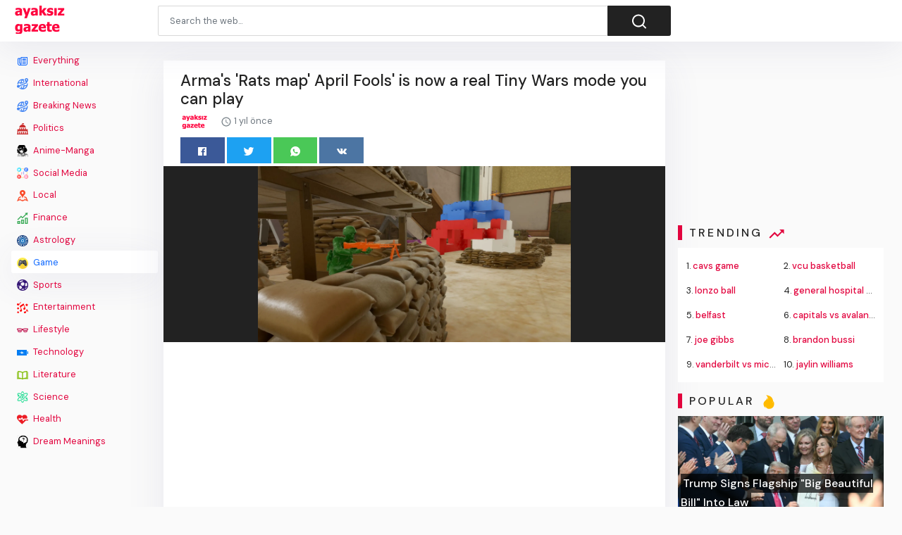

--- FILE ---
content_type: text/html;charset=UTF-8
request_url: https://ayaksizgazete.com/arma-s-rats-map-april-fools-is-now-a-real-tiny-wars-mode-you-can-play-349030.html
body_size: 22654
content:

<!DOCTYPE html>
<html>
<head>
    
    <meta charset="utf-8">
    <meta name="viewport" content="width=device-width, initial-scale=1, shrink-to-fit=no">
    <meta http-equiv="x-ua-compatible" content="ie=edge,chrome=1">
    <link rel="dns-prefetch" href="//www.google.com">
    <link rel="dns-prefetch" href="//cse.google.com">
    <title>Arma&apos;s &apos;Rats map&apos; April Fools&apos; is now a real Tiny Wars mode you can play - ayaksizgazete</title>
	<meta name="description" content="RPS was on holiday yesterday, which is fortuitous timing because it was April 1st and it meant we missed all the &quot;jokes&quot; (lies) the games industry likes to spread on that day each year. Credit to Arma developer&apos;s Bohemia...">
	<meta name="image" content="https://assetsio.gnwcdn.com/amra-reforger-tiny-wars.jpg?width=1920&amp;height=1920&amp;fit=bounds&amp;quality=80&amp;format=jpg&amp;auto=webp">
	<meta name="keywords" content="tiny, april, wars, you, now, real, mode, can, play, which, because, 1st, arma, armas, rats, map, fools, rps, holiday, yesterday, fortuitous, timing, meant, we, missed, all, jokes, lies, games, industry, likes, spread, day, each, year, credit, developers, bohemia, interactive, however, haber, news, gazete, paper, ayaksiz, new, erdoğan, türkiye, amerika, trump, biden">
	<!-- Schema.org Tags -->
	<meta itemprop="name" content="ayaksizgazete">
	<meta itemprop="description" content="RPS was on holiday yesterday, which is fortuitous timing because it was April 1st and it meant we missed all the &quot;jokes&quot; (lies) the games industry likes to spread on that day each year. Credit to Arma developer&apos;s Bohemia...">
	<meta itemprop="image" content="https://assetsio.gnwcdn.com/amra-reforger-tiny-wars.jpg?width=1920&amp;height=1920&amp;fit=bounds&amp;quality=80&amp;format=jpg&amp;auto=webp">
	<!-- Opengraph Tags -->
	<meta property="og:title" content="Arma&apos;s &apos;Rats map&apos; April Fools&apos; is now a real Tiny Wars mode you can play">
	<meta property="og:description" content="RPS was on holiday yesterday, which is fortuitous timing because it was April 1st and it meant we missed all the &quot;jokes&quot; (lies) the games industry likes to spread on that day each year. Credit to Arma developer&apos;s Bohemia...">
	<meta property="og:image" content="https://assetsio.gnwcdn.com/amra-reforger-tiny-wars.jpg?width=1920&amp;height=1920&amp;fit=bounds&amp;quality=80&amp;format=jpg&amp;auto=webp">
	<meta property="og:url" content="https://ayaksizgazete.com/arma-s-rats-map-april-fools-is-now-a-real-tiny-wars-mode-you-can-play-349030.html">
	<meta property="og:site_name" content="ayaksizgazete">
	<meta property="og:locale" content="en_US">
	<meta property="og:type" content="website">
	<meta name="theme-color" content="#e2043e">
	<link rel="stylesheet" id="theme-styles" type="text/css" href="https://ayaksizgazete.com/site/themes/default/assets/css/styles.css?v=1">
	<link rel="stylesheet" id="theme-webfont" type="text/css" href="//fonts.googleapis.com/css?family=DM+Sans:400,500&amp;display=swap&v=1">
<script async src="https://pagead2.googlesyndication.com/pagead/js/adsbygoogle.js?client=ca-pub-7855933381029517" crossorigin="anonymous"></script>

<!-- Global site tag (gtag.js) - Google Analytics -->
<script async src="https://www.googletagmanager.com/gtag/js?id=UA-205268592-1"></script>


<script>
  window.dataLayer = window.dataLayer || [];
  function gtag(){dataLayer.push(arguments);}
  gtag('js', new Date());
  gtag('config', 'UA-205268592-1');
</script>

<!-- Global site tag (gtag.js) - Google Analytics -->
<script async src="https://www.googletagmanager.com/gtag/js?id=G-6VQ12HNJBN"></script>

<script>
  window.dataLayer = window.dataLayer || [];
  function gtag(){dataLayer.push(arguments);}
  gtag('js', new Date());

  gtag('config', 'G-6VQ12HNJBN');
</script>

<script async src="https://fundingchoicesmessages.google.com/i/pub-7855933381029517?ers=1"></script><script>(function() {function signalGooglefcPresent() {if (!window.frames['googlefcPresent']) {if (document.body) {const iframe = document.createElement('iframe'); iframe.style = 'width: 0; height: 0; border: none; z-index: -1000; left: -1000px; top: -1000px;'; iframe.style.display = 'none'; iframe.name = 'googlefcPresent'; document.body.appendChild(iframe);} else {setTimeout(signalGooglefcPresent, 0);}}}signalGooglefcPresent();})();</script>

<script>(function(){'use strict';function aa(a){var b=0;return function(){return b<a.length?{done:!1,value:a[b++]}:{done:!0}}}var ba=typeof Object.defineProperties=="function"?Object.defineProperty:function(a,b,c){if(a==Array.prototype||a==Object.prototype)return a;a[b]=c.value;return a};
function ca(a){a=["object"==typeof globalThis&&globalThis,a,"object"==typeof window&&window,"object"==typeof self&&self,"object"==typeof global&&global];for(var b=0;b<a.length;++b){var c=a[b];if(c&&c.Math==Math)return c}throw Error("Cannot find global object");}var da=ca(this);function l(a,b){if(b)a:{var c=da;a=a.split(".");for(var d=0;d<a.length-1;d++){var e=a[d];if(!(e in c))break a;c=c[e]}a=a[a.length-1];d=c[a];b=b(d);b!=d&&b!=null&&ba(c,a,{configurable:!0,writable:!0,value:b})}}
function ea(a){return a.raw=a}function n(a){var b=typeof Symbol!="undefined"&&Symbol.iterator&&a[Symbol.iterator];if(b)return b.call(a);if(typeof a.length=="number")return{next:aa(a)};throw Error(String(a)+" is not an iterable or ArrayLike");}function fa(a){for(var b,c=[];!(b=a.next()).done;)c.push(b.value);return c}var ha=typeof Object.create=="function"?Object.create:function(a){function b(){}b.prototype=a;return new b},p;
if(typeof Object.setPrototypeOf=="function")p=Object.setPrototypeOf;else{var q;a:{var ja={a:!0},ka={};try{ka.__proto__=ja;q=ka.a;break a}catch(a){}q=!1}p=q?function(a,b){a.__proto__=b;if(a.__proto__!==b)throw new TypeError(a+" is not extensible");return a}:null}var la=p;
function t(a,b){a.prototype=ha(b.prototype);a.prototype.constructor=a;if(la)la(a,b);else for(var c in b)if(c!="prototype")if(Object.defineProperties){var d=Object.getOwnPropertyDescriptor(b,c);d&&Object.defineProperty(a,c,d)}else a[c]=b[c];a.A=b.prototype}function ma(){for(var a=Number(this),b=[],c=a;c<arguments.length;c++)b[c-a]=arguments[c];return b}l("Object.is",function(a){return a?a:function(b,c){return b===c?b!==0||1/b===1/c:b!==b&&c!==c}});
l("Array.prototype.includes",function(a){return a?a:function(b,c){var d=this;d instanceof String&&(d=String(d));var e=d.length;c=c||0;for(c<0&&(c=Math.max(c+e,0));c<e;c++){var f=d[c];if(f===b||Object.is(f,b))return!0}return!1}});
l("String.prototype.includes",function(a){return a?a:function(b,c){if(this==null)throw new TypeError("The 'this' value for String.prototype.includes must not be null or undefined");if(b instanceof RegExp)throw new TypeError("First argument to String.prototype.includes must not be a regular expression");return this.indexOf(b,c||0)!==-1}});l("Number.MAX_SAFE_INTEGER",function(){return 9007199254740991});
l("Number.isFinite",function(a){return a?a:function(b){return typeof b!=="number"?!1:!isNaN(b)&&b!==Infinity&&b!==-Infinity}});l("Number.isInteger",function(a){return a?a:function(b){return Number.isFinite(b)?b===Math.floor(b):!1}});l("Number.isSafeInteger",function(a){return a?a:function(b){return Number.isInteger(b)&&Math.abs(b)<=Number.MAX_SAFE_INTEGER}});
l("Math.trunc",function(a){return a?a:function(b){b=Number(b);if(isNaN(b)||b===Infinity||b===-Infinity||b===0)return b;var c=Math.floor(Math.abs(b));return b<0?-c:c}});/*

 Copyright The Closure Library Authors.
 SPDX-License-Identifier: Apache-2.0
*/
var u=this||self;function v(a,b){a:{var c=["CLOSURE_FLAGS"];for(var d=u,e=0;e<c.length;e++)if(d=d[c[e]],d==null){c=null;break a}c=d}a=c&&c[a];return a!=null?a:b}function w(a){return a};function na(a){u.setTimeout(function(){throw a;},0)};var oa=v(610401301,!1),pa=v(188588736,!0),qa=v(645172343,v(1,!0));var x,ra=u.navigator;x=ra?ra.userAgentData||null:null;function z(a){return oa?x?x.brands.some(function(b){return(b=b.brand)&&b.indexOf(a)!=-1}):!1:!1}function A(a){var b;a:{if(b=u.navigator)if(b=b.userAgent)break a;b=""}return b.indexOf(a)!=-1};function B(){return oa?!!x&&x.brands.length>0:!1}function C(){return B()?z("Chromium"):(A("Chrome")||A("CriOS"))&&!(B()?0:A("Edge"))||A("Silk")};var sa=B()?!1:A("Trident")||A("MSIE");!A("Android")||C();C();A("Safari")&&(C()||(B()?0:A("Coast"))||(B()?0:A("Opera"))||(B()?0:A("Edge"))||(B()?z("Microsoft Edge"):A("Edg/"))||B()&&z("Opera"));var ta={},D=null;var ua=typeof Uint8Array!=="undefined",va=!sa&&typeof btoa==="function";var wa;function E(){return typeof BigInt==="function"};var F=typeof Symbol==="function"&&typeof Symbol()==="symbol";function xa(a){return typeof Symbol==="function"&&typeof Symbol()==="symbol"?Symbol():a}var G=xa(),ya=xa("2ex");var za=F?function(a,b){a[G]|=b}:function(a,b){a.g!==void 0?a.g|=b:Object.defineProperties(a,{g:{value:b,configurable:!0,writable:!0,enumerable:!1}})},H=F?function(a){return a[G]|0}:function(a){return a.g|0},I=F?function(a){return a[G]}:function(a){return a.g},J=F?function(a,b){a[G]=b}:function(a,b){a.g!==void 0?a.g=b:Object.defineProperties(a,{g:{value:b,configurable:!0,writable:!0,enumerable:!1}})};function Aa(a,b){J(b,(a|0)&-14591)}function Ba(a,b){J(b,(a|34)&-14557)};var K={},Ca={};function Da(a){return!(!a||typeof a!=="object"||a.g!==Ca)}function Ea(a){return a!==null&&typeof a==="object"&&!Array.isArray(a)&&a.constructor===Object}function L(a,b,c){if(!Array.isArray(a)||a.length)return!1;var d=H(a);if(d&1)return!0;if(!(b&&(Array.isArray(b)?b.includes(c):b.has(c))))return!1;J(a,d|1);return!0};var M=0,N=0;function Fa(a){var b=a>>>0;M=b;N=(a-b)/4294967296>>>0}function Ga(a){if(a<0){Fa(-a);var b=n(Ha(M,N));a=b.next().value;b=b.next().value;M=a>>>0;N=b>>>0}else Fa(a)}function Ia(a,b){b>>>=0;a>>>=0;if(b<=2097151)var c=""+(4294967296*b+a);else E()?c=""+(BigInt(b)<<BigInt(32)|BigInt(a)):(c=(a>>>24|b<<8)&16777215,b=b>>16&65535,a=(a&16777215)+c*6777216+b*6710656,c+=b*8147497,b*=2,a>=1E7&&(c+=a/1E7>>>0,a%=1E7),c>=1E7&&(b+=c/1E7>>>0,c%=1E7),c=b+Ja(c)+Ja(a));return c}
function Ja(a){a=String(a);return"0000000".slice(a.length)+a}function Ha(a,b){b=~b;a?a=~a+1:b+=1;return[a,b]};var Ka=/^-?([1-9][0-9]*|0)(\.[0-9]+)?$/;var O;function La(a,b){O=b;a=new a(b);O=void 0;return a}
function P(a,b,c){a==null&&(a=O);O=void 0;if(a==null){var d=96;c?(a=[c],d|=512):a=[];b&&(d=d&-16760833|(b&1023)<<14)}else{if(!Array.isArray(a))throw Error("narr");d=H(a);if(d&2048)throw Error("farr");if(d&64)return a;d|=64;if(c&&(d|=512,c!==a[0]))throw Error("mid");a:{c=a;var e=c.length;if(e){var f=e-1;if(Ea(c[f])){d|=256;b=f-(+!!(d&512)-1);if(b>=1024)throw Error("pvtlmt");d=d&-16760833|(b&1023)<<14;break a}}if(b){b=Math.max(b,e-(+!!(d&512)-1));if(b>1024)throw Error("spvt");d=d&-16760833|(b&1023)<<
14}}}J(a,d);return a};function Ma(a){switch(typeof a){case "number":return isFinite(a)?a:String(a);case "boolean":return a?1:0;case "object":if(a)if(Array.isArray(a)){if(L(a,void 0,0))return}else if(ua&&a!=null&&a instanceof Uint8Array){if(va){for(var b="",c=0,d=a.length-10240;c<d;)b+=String.fromCharCode.apply(null,a.subarray(c,c+=10240));b+=String.fromCharCode.apply(null,c?a.subarray(c):a);a=btoa(b)}else{b===void 0&&(b=0);if(!D){D={};c="ABCDEFGHIJKLMNOPQRSTUVWXYZabcdefghijklmnopqrstuvwxyz0123456789".split("");d=["+/=",
"+/","-_=","-_.","-_"];for(var e=0;e<5;e++){var f=c.concat(d[e].split(""));ta[e]=f;for(var g=0;g<f.length;g++){var h=f[g];D[h]===void 0&&(D[h]=g)}}}b=ta[b];c=Array(Math.floor(a.length/3));d=b[64]||"";for(e=f=0;f<a.length-2;f+=3){var k=a[f],m=a[f+1];h=a[f+2];g=b[k>>2];k=b[(k&3)<<4|m>>4];m=b[(m&15)<<2|h>>6];h=b[h&63];c[e++]=g+k+m+h}g=0;h=d;switch(a.length-f){case 2:g=a[f+1],h=b[(g&15)<<2]||d;case 1:a=a[f],c[e]=b[a>>2]+b[(a&3)<<4|g>>4]+h+d}a=c.join("")}return a}}return a};function Na(a,b,c){a=Array.prototype.slice.call(a);var d=a.length,e=b&256?a[d-1]:void 0;d+=e?-1:0;for(b=b&512?1:0;b<d;b++)a[b]=c(a[b]);if(e){b=a[b]={};for(var f in e)Object.prototype.hasOwnProperty.call(e,f)&&(b[f]=c(e[f]))}return a}function Oa(a,b,c,d,e){if(a!=null){if(Array.isArray(a))a=L(a,void 0,0)?void 0:e&&H(a)&2?a:Pa(a,b,c,d!==void 0,e);else if(Ea(a)){var f={},g;for(g in a)Object.prototype.hasOwnProperty.call(a,g)&&(f[g]=Oa(a[g],b,c,d,e));a=f}else a=b(a,d);return a}}
function Pa(a,b,c,d,e){var f=d||c?H(a):0;d=d?!!(f&32):void 0;a=Array.prototype.slice.call(a);for(var g=0;g<a.length;g++)a[g]=Oa(a[g],b,c,d,e);c&&c(f,a);return a}function Qa(a){return a.s===K?a.toJSON():Ma(a)};function Ra(a,b,c){c=c===void 0?Ba:c;if(a!=null){if(ua&&a instanceof Uint8Array)return b?a:new Uint8Array(a);if(Array.isArray(a)){var d=H(a);if(d&2)return a;b&&(b=d===0||!!(d&32)&&!(d&64||!(d&16)));return b?(J(a,(d|34)&-12293),a):Pa(a,Ra,d&4?Ba:c,!0,!0)}a.s===K&&(c=a.h,d=I(c),a=d&2?a:La(a.constructor,Sa(c,d,!0)));return a}}function Sa(a,b,c){var d=c||b&2?Ba:Aa,e=!!(b&32);a=Na(a,b,function(f){return Ra(f,e,d)});za(a,32|(c?2:0));return a};function Ta(a,b){a=a.h;return Ua(a,I(a),b)}function Va(a,b,c,d){b=d+(+!!(b&512)-1);if(!(b<0||b>=a.length||b>=c))return a[b]}
function Ua(a,b,c,d){if(c===-1)return null;var e=b>>14&1023||536870912;if(c>=e){if(b&256)return a[a.length-1][c]}else{var f=a.length;if(d&&b&256&&(d=a[f-1][c],d!=null)){if(Va(a,b,e,c)&&ya!=null){var g;a=(g=wa)!=null?g:wa={};g=a[ya]||0;g>=4||(a[ya]=g+1,g=Error(),g.__closure__error__context__984382||(g.__closure__error__context__984382={}),g.__closure__error__context__984382.severity="incident",na(g))}return d}return Va(a,b,e,c)}}
function Wa(a,b,c,d,e){var f=b>>14&1023||536870912;if(c>=f||e&&!qa){var g=b;if(b&256)e=a[a.length-1];else{if(d==null)return;e=a[f+(+!!(b&512)-1)]={};g|=256}e[c]=d;c<f&&(a[c+(+!!(b&512)-1)]=void 0);g!==b&&J(a,g)}else a[c+(+!!(b&512)-1)]=d,b&256&&(a=a[a.length-1],c in a&&delete a[c])}
function Xa(a,b){var c=Ya;var d=d===void 0?!1:d;var e=a.h;var f=I(e),g=Ua(e,f,b,d);if(g!=null&&typeof g==="object"&&g.s===K)c=g;else if(Array.isArray(g)){var h=H(g),k=h;k===0&&(k|=f&32);k|=f&2;k!==h&&J(g,k);c=new c(g)}else c=void 0;c!==g&&c!=null&&Wa(e,f,b,c,d);e=c;if(e==null)return e;a=a.h;f=I(a);f&2||(g=e,c=g.h,h=I(c),g=h&2?La(g.constructor,Sa(c,h,!1)):g,g!==e&&(e=g,Wa(a,f,b,e,d)));return e}function Za(a,b){a=Ta(a,b);return a==null||typeof a==="string"?a:void 0}
function $a(a,b){var c=c===void 0?0:c;a=Ta(a,b);if(a!=null)if(b=typeof a,b==="number"?Number.isFinite(a):b!=="string"?0:Ka.test(a))if(typeof a==="number"){if(a=Math.trunc(a),!Number.isSafeInteger(a)){Ga(a);b=M;var d=N;if(a=d&2147483648)b=~b+1>>>0,d=~d>>>0,b==0&&(d=d+1>>>0);b=d*4294967296+(b>>>0);a=a?-b:b}}else if(b=Math.trunc(Number(a)),Number.isSafeInteger(b))a=String(b);else{if(b=a.indexOf("."),b!==-1&&(a=a.substring(0,b)),!(a[0]==="-"?a.length<20||a.length===20&&Number(a.substring(0,7))>-922337:
a.length<19||a.length===19&&Number(a.substring(0,6))<922337)){if(a.length<16)Ga(Number(a));else if(E())a=BigInt(a),M=Number(a&BigInt(4294967295))>>>0,N=Number(a>>BigInt(32)&BigInt(4294967295));else{b=+(a[0]==="-");N=M=0;d=a.length;for(var e=b,f=(d-b)%6+b;f<=d;e=f,f+=6)e=Number(a.slice(e,f)),N*=1E6,M=M*1E6+e,M>=4294967296&&(N+=Math.trunc(M/4294967296),N>>>=0,M>>>=0);b&&(b=n(Ha(M,N)),a=b.next().value,b=b.next().value,M=a,N=b)}a=M;b=N;b&2147483648?E()?a=""+(BigInt(b|0)<<BigInt(32)|BigInt(a>>>0)):(b=
n(Ha(a,b)),a=b.next().value,b=b.next().value,a="-"+Ia(a,b)):a=Ia(a,b)}}else a=void 0;return a!=null?a:c}function R(a,b){var c=c===void 0?"":c;a=Za(a,b);return a!=null?a:c};var S;function T(a,b,c){this.h=P(a,b,c)}T.prototype.toJSON=function(){return ab(this)};T.prototype.s=K;T.prototype.toString=function(){try{return S=!0,ab(this).toString()}finally{S=!1}};
function ab(a){var b=S?a.h:Pa(a.h,Qa,void 0,void 0,!1);var c=!S;var d=pa?void 0:a.constructor.v;var e=I(c?a.h:b);if(a=b.length){var f=b[a-1],g=Ea(f);g?a--:f=void 0;e=+!!(e&512)-1;var h=b;if(g){b:{var k=f;var m={};g=!1;if(k)for(var r in k)if(Object.prototype.hasOwnProperty.call(k,r))if(isNaN(+r))m[r]=k[r];else{var y=k[r];Array.isArray(y)&&(L(y,d,+r)||Da(y)&&y.size===0)&&(y=null);y==null&&(g=!0);y!=null&&(m[r]=y)}if(g){for(var Q in m)break b;m=null}else m=k}k=m==null?f!=null:m!==f}for(var ia;a>0;a--){Q=
a-1;r=h[Q];Q-=e;if(!(r==null||L(r,d,Q)||Da(r)&&r.size===0))break;ia=!0}if(h!==b||k||ia){if(!c)h=Array.prototype.slice.call(h,0,a);else if(ia||k||m)h.length=a;m&&h.push(m)}b=h}return b};function bb(a){return function(b){if(b==null||b=="")b=new a;else{b=JSON.parse(b);if(!Array.isArray(b))throw Error("dnarr");za(b,32);b=La(a,b)}return b}};function cb(a){this.h=P(a)}t(cb,T);var db=bb(cb);var U;function V(a){this.g=a}V.prototype.toString=function(){return this.g+""};var eb={};function fb(a){if(U===void 0){var b=null;var c=u.trustedTypes;if(c&&c.createPolicy){try{b=c.createPolicy("goog#html",{createHTML:w,createScript:w,createScriptURL:w})}catch(d){u.console&&u.console.error(d.message)}U=b}else U=b}a=(b=U)?b.createScriptURL(a):a;return new V(a,eb)};/*

 SPDX-License-Identifier: Apache-2.0
*/
function gb(a){var b=ma.apply(1,arguments);if(b.length===0)return fb(a[0]);for(var c=a[0],d=0;d<b.length;d++)c+=encodeURIComponent(b[d])+a[d+1];return fb(c)};function hb(a,b){a.src=b instanceof V&&b.constructor===V?b.g:"type_error:TrustedResourceUrl";var c,d;(c=(b=(d=(c=(a.ownerDocument&&a.ownerDocument.defaultView||window).document).querySelector)==null?void 0:d.call(c,"script[nonce]"))?b.nonce||b.getAttribute("nonce")||"":"")&&a.setAttribute("nonce",c)};function ib(){return Math.floor(Math.random()*2147483648).toString(36)+Math.abs(Math.floor(Math.random()*2147483648)^Date.now()).toString(36)};function jb(a,b){b=String(b);a.contentType==="application/xhtml+xml"&&(b=b.toLowerCase());return a.createElement(b)}function kb(a){this.g=a||u.document||document};function lb(a){a=a===void 0?document:a;return a.createElement("script")};function mb(a,b,c,d,e,f){try{var g=a.g,h=lb(g);h.async=!0;hb(h,b);g.head.appendChild(h);h.addEventListener("load",function(){e();d&&g.head.removeChild(h)});h.addEventListener("error",function(){c>0?mb(a,b,c-1,d,e,f):(d&&g.head.removeChild(h),f())})}catch(k){f()}};var nb=u.atob("aHR0cHM6Ly93d3cuZ3N0YXRpYy5jb20vaW1hZ2VzL2ljb25zL21hdGVyaWFsL3N5c3RlbS8xeC93YXJuaW5nX2FtYmVyXzI0ZHAucG5n"),ob=u.atob("WW91IGFyZSBzZWVpbmcgdGhpcyBtZXNzYWdlIGJlY2F1c2UgYWQgb3Igc2NyaXB0IGJsb2NraW5nIHNvZnR3YXJlIGlzIGludGVyZmVyaW5nIHdpdGggdGhpcyBwYWdlLg=="),pb=u.atob("RGlzYWJsZSBhbnkgYWQgb3Igc2NyaXB0IGJsb2NraW5nIHNvZnR3YXJlLCB0aGVuIHJlbG9hZCB0aGlzIHBhZ2Uu");function qb(a,b,c){this.i=a;this.u=b;this.o=c;this.g=null;this.j=[];this.m=!1;this.l=new kb(this.i)}
function rb(a){if(a.i.body&&!a.m){var b=function(){sb(a);u.setTimeout(function(){tb(a,3)},50)};mb(a.l,a.u,2,!0,function(){u[a.o]||b()},b);a.m=!0}}
function sb(a){for(var b=W(1,5),c=0;c<b;c++){var d=X(a);a.i.body.appendChild(d);a.j.push(d)}b=X(a);b.style.bottom="0";b.style.left="0";b.style.position="fixed";b.style.width=W(100,110).toString()+"%";b.style.zIndex=W(2147483544,2147483644).toString();b.style.backgroundColor=ub(249,259,242,252,219,229);b.style.boxShadow="0 0 12px #888";b.style.color=ub(0,10,0,10,0,10);b.style.display="flex";b.style.justifyContent="center";b.style.fontFamily="Roboto, Arial";c=X(a);c.style.width=W(80,85).toString()+
"%";c.style.maxWidth=W(750,775).toString()+"px";c.style.margin="24px";c.style.display="flex";c.style.alignItems="flex-start";c.style.justifyContent="center";d=jb(a.l.g,"IMG");d.className=ib();d.src=nb;d.alt="Warning icon";d.style.height="24px";d.style.width="24px";d.style.paddingRight="16px";var e=X(a),f=X(a);f.style.fontWeight="bold";f.textContent=ob;var g=X(a);g.textContent=pb;Y(a,e,f);Y(a,e,g);Y(a,c,d);Y(a,c,e);Y(a,b,c);a.g=b;a.i.body.appendChild(a.g);b=W(1,5);for(c=0;c<b;c++)d=X(a),a.i.body.appendChild(d),
a.j.push(d)}function Y(a,b,c){for(var d=W(1,5),e=0;e<d;e++){var f=X(a);b.appendChild(f)}b.appendChild(c);c=W(1,5);for(d=0;d<c;d++)e=X(a),b.appendChild(e)}function W(a,b){return Math.floor(a+Math.random()*(b-a))}function ub(a,b,c,d,e,f){return"rgb("+W(Math.max(a,0),Math.min(b,255)).toString()+","+W(Math.max(c,0),Math.min(d,255)).toString()+","+W(Math.max(e,0),Math.min(f,255)).toString()+")"}function X(a){a=jb(a.l.g,"DIV");a.className=ib();return a}
function tb(a,b){b<=0||a.g!=null&&a.g.offsetHeight!==0&&a.g.offsetWidth!==0||(vb(a),sb(a),u.setTimeout(function(){tb(a,b-1)},50))}function vb(a){for(var b=n(a.j),c=b.next();!c.done;c=b.next())(c=c.value)&&c.parentNode&&c.parentNode.removeChild(c);a.j=[];(b=a.g)&&b.parentNode&&b.parentNode.removeChild(b);a.g=null};function wb(a,b,c,d,e){function f(k){document.body?g(document.body):k>0?u.setTimeout(function(){f(k-1)},e):b()}function g(k){k.appendChild(h);u.setTimeout(function(){h?(h.offsetHeight!==0&&h.offsetWidth!==0?b():a(),h.parentNode&&h.parentNode.removeChild(h)):a()},d)}var h=xb(c);f(3)}function xb(a){var b=document.createElement("div");b.className=a;b.style.width="1px";b.style.height="1px";b.style.position="absolute";b.style.left="-10000px";b.style.top="-10000px";b.style.zIndex="-10000";return b};function Ya(a){this.h=P(a)}t(Ya,T);function yb(a){this.h=P(a)}t(yb,T);var zb=bb(yb);function Ab(a){if(!a)return null;a=Za(a,4);var b;a===null||a===void 0?b=null:b=fb(a);return b};var Bb=ea([""]),Cb=ea([""]);function Db(a,b){this.m=a;this.o=new kb(a.document);this.g=b;this.j=R(this.g,1);this.u=Ab(Xa(this.g,2))||gb(Bb);this.i=!1;b=Ab(Xa(this.g,13))||gb(Cb);this.l=new qb(a.document,b,R(this.g,12))}Db.prototype.start=function(){Eb(this)};
function Eb(a){Fb(a);mb(a.o,a.u,3,!1,function(){a:{var b=a.j;var c=u.btoa(b);if(c=u[c]){try{var d=db(u.atob(c))}catch(e){b=!1;break a}b=b===Za(d,1)}else b=!1}b?Z(a,R(a.g,14)):(Z(a,R(a.g,8)),rb(a.l))},function(){wb(function(){Z(a,R(a.g,7));rb(a.l)},function(){return Z(a,R(a.g,6))},R(a.g,9),$a(a.g,10),$a(a.g,11))})}function Z(a,b){a.i||(a.i=!0,a=new a.m.XMLHttpRequest,a.open("GET",b,!0),a.send())}function Fb(a){var b=u.btoa(a.j);a.m[b]&&Z(a,R(a.g,5))};(function(a,b){u[a]=function(){var c=ma.apply(0,arguments);u[a]=function(){};b.call.apply(b,[null].concat(c instanceof Array?c:fa(n(c))))}})("__h82AlnkH6D91__",function(a){typeof window.atob==="function"&&(new Db(window,zb(window.atob(a)))).start()});}).call(this);

window.__h82AlnkH6D91__("[base64]/[base64]/[base64]/[base64]");</script>	<link rel="alternate" type="application/rss+xml" title="RSS Feed for ayaksizgazete" href="https://ayaksizgazete.com/rss.xml">
    <link rel="shortcut icon" type="image/x-icon" href="https://ayaksizgazete.com/favicon.ico">

    <script type="text/javascript">
        // Base URI to the site
        var base_uri = "https://ayaksizgazete.com/";
        // current route URL
        var current_route_uri = "https://ayaksizgazete.com/arma-s-rats-map-april-fools-is-now-a-real-tiny-wars-mode-you-can-play-349030.html";
        // CSRF token
        var csrf_token = "9a04d36d92dfeecf22bbd169ee2ba90193046aef";
        // CSRF token with & prefixed
        var csrf_token_amp = "&csrf_token=9a04d36d92dfeecf22bbd169ee2ba90193046aef";
    </script>

    <style type="text/css">
            </style>
</head>
<body class="post post-349030">
    <div id="fb-root"></div>
    <svg xmlns="https://www.w3.org/2000/svg" id="svg-sprite">
    <symbol id="arrow-forward" viewBox="0 0 512 512"><path d="M294.1 256L167 129c-9.4-9.4-9.4-24.6 0-33.9s24.6-9.3 34 0L345 239c9.1 9.1 9.3 23.7.7 33.1L201.1 417c-4.7 4.7-10.9 7-17 7s-12.3-2.3-17-7c-9.4-9.4-9.4-24.6 0-33.9l127-127.1z"/></symbol>
    <symbol id="time" viewBox="0 0 512 512"><g fill-opacity=".9"><path d="M255.8 48C141 48 48 141.2 48 256s93 208 207.8 208c115 0 208.2-93.2 208.2-208S370.8 48 255.8 48zm.2 374.4c-91.9 0-166.4-74.5-166.4-166.4S164.1 89.6 256 89.6 422.4 164.1 422.4 256 347.9 422.4 256 422.4z"/><path d="M266.4 152h-31.2v124.8l109.2 65.5 15.6-25.6-93.6-55.5V152z"/></g></symbol>
    <symbol id="analytics" viewBox="0 0 512 512"><path d="M379.4 178.3l-87.2 133.4C299 320 303 330.5 303 342c0 26.5-21.5 48-48 48s-48-21.5-48-48c0-3 .3-6 .8-8.9l-57.6-33.5c-8.6 8.3-20.3 13.4-33.3 13.4-8.6 0-16.6-2.3-23.6-6.2L32 364.2v57.2c0 23.5 19.2 42.7 42.7 42.7h362.7c23.5 0 42.7-19.2 42.7-42.7V208.8l-58.6-38.9c-8.1 6.3-18.3 10.1-29.4 10.1-4.4 0-8.7-.6-12.7-1.7z"/><path d="M117 217c26.5 0 48 21.5 48 48 0 2.1-.2 4.2-.4 6.2l60.1 33.6c8.3-6.8 18.8-10.8 30.4-10.8 3.6 0 7.1.4 10.4 1.1l87.4-135.4c-5.6-7.8-8.9-17.4-8.9-27.8 0-26.5 21.5-48 48-48s48 21.5 48 48c0 3.9-.5 7.7-1.3 11.3l41.3 27.6V90.7c0-23.5-19.2-42.7-42.7-42.7H74.7C51.2 48 32 67.2 32 90.7V320l40-38.3c-1.9-5.2-3-10.8-3-16.7 0-26.5 21.5-48 48-48z"/></symbol>
    <symbol id="trending-up" viewBox="0 0 512 512"><path d="M345.6 128l51.3 51.3-109.3 109.4-89.6-89.6L32 365.4 63.6 397 198 262.5l89.6 89.7 141.1-141 51.3 51.3V128H345.6z"/></symbol>
    <symbol id="flame" viewBox="0 0 512 512"><path d="M393.3 222.1l-.2 10.4c-.8 11.7-7.9 43.4-22.1 54.7 7-15.2 17.3-47.2 10.2-82.7C361.6 107 287.5 65.6 193 50l-17.2-2.2c39.5 47.2 56.1 81.7 49.7 116.8-2.3 12.6-10 23.4-14 31.6 0 0 2.4-12.9 2-28.7-.3-14.2-6.6-31-18-39.6 3.5 18.4-.8 33.5-9.1 47.7-24.7 42.2-85.4 57.8-90.4 135.8v3.8c0 53.7 25.6 99 68.7 125-6.8-12.3-12-35.2-5.7-60.2 4 23.7 14 36 24.9 51.8 8.2 11.7 19.1 19.3 33.1 24.9s31 7.2 47.9 7.2c55.8 0 91.4-18.1 119.1-50.5s32.1-68 32.1-106.4-8.5-60.9-22.8-84.9z"/></symbol>
    <symbol id="arrow-dropright" viewBox="0 0 512 512"><path d="M192 128l128 128-128 128z"/></symbol>
    <symbol id="flag" viewBox="0 0 512 512"><path d="M396 83.2c-13.8 1.7-31.1 4.2-49.6 4.2-28.8 0-55-6.8-81.5-12.2C238 69.7 210.2 64 180.8 64c-58.6 0-78.5 12.1-80.6 13.4L96 80.3V448h48V269.8c9.7-1.2 21.9-2 36.9-2 27.3 0 52.8 10 79.8 15.5 27.6 5.6 56 11.5 86.9 11.5 18.4 0 34.6-2.4 48.4-4 7.5-.9 14-1.7 20-2.7V80.2c-5 1-12.5 2.1-20 3z"/></symbol>
    <symbol id="arrow-dropdown-circle" viewBox="0 0 512 512"><path d="M256 48C141.125 48 48 141.125 48 256s93.125 208 208 208 208-93.125 208-208S370.875 48 256 48zm0 272l-96-96h192l-96 96z"/></symbol>
    <symbol id="facebook" viewBox="0 0 512 512"><path d="M426.8 64H85.2C73.5 64 64 73.5 64 85.2v341.6c0 11.7 9.5 21.2 21.2 21.2H256V296h-45.9v-56H256v-41.4c0-49.6 34.4-76.6 78.7-76.6 21.2 0 44 1.6 49.3 2.3v51.8h-35.3c-24.1 0-28.7 11.4-28.7 28.2V240h57.4l-7.5 56H320v152h106.8c11.7 0 21.2-9.5 21.2-21.2V85.2c0-11.7-9.5-21.2-21.2-21.2z"/></symbol>
    <symbol id="vk" viewBox="0 0 512 512"><path d="M427 299.1c-8.6-8-15.7-12.8-18.5-20.5-1-2.7-1.3-4.3-1-7.6.4-6 5.5-13.8 39.6-58.9 14.2-18.8 32.7-41.5 32.7-58.5 0-11-4.5-13.7-20.8-13.7h-74c-6.5 0-10.9 8.9-13.6 16.4-2.8 7.5-8.2 19-21.4 43.8-13.8 26-32.3 48.8-40 52.4-2.2 1-3.6 1-5.5.8-1.2-.1-3.8-.8-6.2-3.7-2.3-2.8-5.9-7.7-4.5-53.9.8-25.8 3.7-43.8-1.7-54.8-1.1-2.2-3.5-4.5-4.8-5.5-7.7-5.5-29.4-7.5-48-7.5s-32.9 2.1-40 4.2c-7.1 2.1-15.1 6.9-18.9 12-2.5 3.3 4.3 1.6 10.9 4.6 4 1.8 9.3 4.6 11.2 9.3 8 20.8 9.7 37.3 5.3 66.7-1.1 7.2-2.3 18.5-6.6 25.5-2.4 3.9-7.9 3.6-9.5 3.1-16.1-4.9-28.6-26-41.2-50.7-13.1-25.8-19.8-43.9-23.4-51.3s-9.1-11.4-18.4-11.4H42.3c-5.2 0-9.9 4.3-9.9 9 0 11 18.6 43 29.8 66 20.2 41.4 46.7 81.4 82.4 120.2C182 376.3 233 384 249.3 384s29-.6 33.3-1.5c2-.4 4.1-1.3 5.7-2.5 7.1-5.5 5.8-16 6.3-24.2.5-8.4 1.4-19.5 7-26 5.2-6.1 11.1-7.8 18.6-4.1 7 3.5 12 9.4 17.2 15.1 10.1 10.9 19.3 23.2 31.3 32.2 5.5 4.1 11.5 6.7 17.9 8.7 8.5 2.6 16.5 2.7 25.3 2.3 9.7-.4 17-.3 29-.3s27.7.5 33.1-3.5c2.6-2 6-5 6-11.3 0-11.9-12.2-31.7-53-69.8z"/></symbol>
    <symbol id="twitter" viewBox="0 0 512 512"><path d="M492 109.5c-17.4 7.7-36 12.9-55.6 15.3 20-12 35.4-31 42.6-53.6-18.7 11.1-39.4 19.2-61.5 23.5C399.8 75.8 374.6 64 346.8 64c-53.5 0-96.8 43.4-96.8 96.9 0 7.6.8 15 2.5 22.1-80.5-4-151.9-42.6-199.6-101.3-8.3 14.3-13.1 31-13.1 48.7 0 33.6 17.2 63.3 43.2 80.7-16-.4-31-4.8-44-12.1v1.2c0 47 33.4 86.1 77.7 95-8.1 2.2-16.7 3.4-25.5 3.4-6.2 0-12.3-.6-18.2-1.8 12.3 38.5 48.1 66.5 90.5 67.3-33.1 26-74.9 41.5-120.3 41.5-7.8 0-15.5-.5-23.1-1.4C62.8 432 113.7 448 168.3 448 346.6 448 444 300.3 444 172.2c0-4.2-.1-8.4-.3-12.5C462.6 146 479 129 492 109.5z"/></symbol>
    <symbol id="instagram" viewBox="0 0 512 512"><path d="M336 96c21.2 0 41.3 8.4 56.5 23.5S416 154.8 416 176v160c0 21.2-8.4 41.3-23.5 56.5S357.2 416 336 416H176c-21.2 0-41.3-8.4-56.5-23.5S96 357.2 96 336V176c0-21.2 8.4-41.3 23.5-56.5S154.8 96 176 96h160m0-32H176c-61.6 0-112 50.4-112 112v160c0 61.6 50.4 112 112 112h160c61.6 0 112-50.4 112-112V176c0-61.6-50.4-112-112-112z"/><path d="M360 176c-13.3 0-24-10.7-24-24s10.7-24 24-24c13.2 0 24 10.7 24 24s-10.8 24-24 24zM256 192c35.3 0 64 28.7 64 64s-28.7 64-64 64-64-28.7-64-64 28.7-64 64-64m0-32c-53 0-96 43-96 96s43 96 96 96 96-43 96-96-43-96-96-96z"/></symbol>
    <symbol id="youtube" viewBox="0 0 512 512"><path d="M508.6 148.8c0-45-33.1-81.2-74-81.2C379.2 65 322.7 64 265 64h-18c-57.6 0-114.2 1-169.6 3.6C36.6 67.6 3.5 104 3.5 149 1 184.6-.1 220.2 0 255.8c-.1 35.6 1 71.2 3.4 106.9 0 45 33.1 81.5 73.9 81.5 58.2 2.7 117.9 3.9 178.6 3.8 60.8.2 120.3-1 178.6-3.8 40.9 0 74-36.5 74-81.5 2.4-35.7 3.5-71.3 3.4-107 .2-35.6-.9-71.2-3.3-106.9zM207 353.9V157.4l145 98.2-145 98.3z"/></symbol>
    <symbol id="github" viewBox="0 0 512 512"><path d="M256 32C132.3 32 32 134.9 32 261.7c0 101.5 64.2 187.5 153.2 217.9 1.4.3 2.6.4 3.8.4 8.3 0 11.5-6.1 11.5-11.4 0-5.5-.2-19.9-.3-39.1-8.4 1.9-15.9 2.7-22.6 2.7-43.1 0-52.9-33.5-52.9-33.5-10.2-26.5-24.9-33.6-24.9-33.6-19.5-13.7-.1-14.1 1.4-14.1h.1c22.5 2 34.3 23.8 34.3 23.8 11.2 19.6 26.2 25.1 39.6 25.1 10.5 0 20-3.4 25.6-6 2-14.8 7.8-24.9 14.2-30.7-49.7-5.8-102-25.5-102-113.5 0-25.1 8.7-45.6 23-61.6-2.3-5.8-10-29.2 2.2-60.8 0 0 1.6-.5 5-.5 8.1 0 26.4 3.1 56.6 24.1 17.9-5.1 37-7.6 56.1-7.7 19 .1 38.2 2.6 56.1 7.7 30.2-21 48.5-24.1 56.6-24.1 3.4 0 5 .5 5 .5 12.2 31.6 4.5 55 2.2 60.8 14.3 16.1 23 36.6 23 61.6 0 88.2-52.4 107.6-102.3 113.3 8 7.1 15.2 21.1 15.2 42.5 0 30.7-.3 55.5-.3 63 0 5.4 3.1 11.5 11.4 11.5 1.2 0 2.6-.1 4-.4C415.9 449.2 480 363.1 480 261.7 480 134.9 379.7 32 256 32z"/></symbol>
    <symbol id="website" viewBox="0 0 512 512"><path d="M256 48C141.124 48 48 141.125 48 256s93.124 208 208 208c114.875 0 208-93.125 208-208S370.875 48 256 48zm-21.549 384.999c-39.464-4.726-75.978-22.392-104.519-50.932C96.258 348.393 77.714 303.622 77.714 256c0-42.87 15.036-83.424 42.601-115.659.71 8.517 2.463 17.648 2.014 24.175-1.64 23.795-3.988 38.687 9.94 58.762 5.426 7.819 6.759 19.028 9.4 28.078 2.583 8.854 12.902 13.498 20.019 18.953 14.359 11.009 28.096 23.805 43.322 33.494 10.049 6.395 16.326 9.576 13.383 21.839-2.367 9.862-3.028 15.937-8.13 24.723-1.557 2.681 5.877 19.918 8.351 22.392 7.498 7.497 14.938 14.375 23.111 21.125 12.671 10.469-1.231 24.072-7.274 39.117zm147.616-50.932c-25.633 25.633-57.699 42.486-92.556 49.081 4.94-12.216 13.736-23.07 21.895-29.362 7.097-5.476 15.986-16.009 19.693-24.352 3.704-8.332 8.611-15.555 13.577-23.217 7.065-10.899-17.419-27.336-25.353-30.781-17.854-7.751-31.294-18.21-47.161-29.375-11.305-7.954-34.257 4.154-47.02-1.417-17.481-7.633-31.883-20.896-47.078-32.339-15.68-11.809-14.922-25.576-14.922-42.997 12.282.453 29.754-3.399 37.908 6.478 2.573 3.117 11.42 17.042 17.342 12.094 4.838-4.043-3.585-20.249-5.212-24.059-5.005-11.715 11.404-16.284 19.803-24.228 10.96-10.364 34.47-26.618 32.612-34.047s-23.524-28.477-36.249-25.193c-1.907.492-18.697 18.097-21.941 20.859.086-5.746.172-11.491.26-17.237.055-3.628-6.768-7.352-6.451-9.692.8-5.914 17.262-16.647 21.357-21.357-2.869-1.793-12.659-10.202-15.622-8.968-7.174 2.99-15.276 5.05-22.45 8.039 0-2.488-.302-4.825-.662-7.133a176.585 176.585 0 0 1 45.31-13.152l14.084 5.66 9.944 11.801 9.924 10.233 8.675 2.795 13.779-12.995L282 87.929V79.59c27.25 3.958 52.984 14.124 75.522 29.8-4.032.361-8.463.954-13.462 1.59-2.065-1.22-4.714-1.774-6.965-2.623 6.531 14.042 13.343 27.89 20.264 41.746 7.393 14.801 23.793 30.677 26.673 46.301 3.394 18.416 1.039 35.144 2.896 56.811 1.788 20.865 23.524 44.572 23.524 44.572s10.037 3.419 18.384 2.228c-7.781 30.783-23.733 59.014-46.769 82.052z"/></symbol>
    <symbol id="whatsapp" viewBox="0 0 512 512"><path d="M260.062 32C138.605 32 40.134 129.701 40.134 250.232c0 41.23 11.532 79.79 31.559 112.687L32 480l121.764-38.682c31.508 17.285 67.745 27.146 106.298 27.146C381.535 468.464 480 370.749 480 250.232 480 129.701 381.535 32 260.062 32zm109.362 301.11c-5.174 12.827-28.574 24.533-38.899 25.072-10.314.547-10.608 7.994-66.84-16.434-56.225-24.434-90.052-83.844-92.719-87.67-2.669-3.812-21.78-31.047-20.749-58.455 1.038-27.413 16.047-40.346 21.404-45.725 5.351-5.387 11.486-6.352 15.232-6.413 4.428-.072 7.296-.132 10.573-.011 3.274.124 8.192-.685 12.45 10.639 4.256 11.323 14.443 39.153 15.746 41.989 1.302 2.839 2.108 6.126.102 9.771-2.012 3.653-3.042 5.935-5.961 9.083-2.935 3.148-6.174 7.042-8.792 9.449-2.92 2.665-5.97 5.572-2.9 11.269 3.068 5.693 13.653 24.356 29.779 39.736 20.725 19.771 38.598 26.329 44.098 29.317 5.515 3.004 8.806 2.67 12.226-.929 3.404-3.599 14.639-15.746 18.596-21.169 3.955-5.438 7.661-4.373 12.742-2.329 5.078 2.052 32.157 16.556 37.673 19.551 5.51 2.989 9.193 4.529 10.51 6.9 1.317 2.38.901 13.531-4.271 26.359z"/></symbol>
    <symbol id="google" viewBox="0 0 512 512"><path d="M457.6 224l-2.1-8.9H262V297h115.6c-12 57-67.7 87-113.2 87-33.1 0-68-13.9-91.1-36.3-23.7-23-38.8-56.9-38.8-91.8 0-34.5 15.5-69 38.1-91.7 22.5-22.6 56.6-35.4 90.5-35.4 38.8 0 66.6 20.6 77 30l58.2-57.9c-17.1-15-64-52.8-137.1-52.8-56.4 0-110.5 21.6-150 61C72.2 147.9 52 204 52 256s19.1 105.4 56.9 144.5c40.4 41.7 97.6 63.5 156.5 63.5 53.6 0 104.4-21 140.6-59.1 35.6-37.5 54-89.4 54-143.8 0-22.9-2.3-36.5-2.4-37.1z"/></symbol>
    <symbol id="home" viewBox="0 0 512 512"><path d="M208 448V320h96v128h97.6V256H464L256 64 48 256h62.4v192z"/></symbol>
    <symbol id="mail" viewBox="0 0 512 512"><path d="M437.332 80H74.668C51.199 80 32 99.198 32 122.667v266.666C32 412.802 51.199 432 74.668 432h362.664C460.801 432 480 412.802 480 389.333V122.667C480 99.198 460.801 80 437.332 80zM432 170.667L256 288 80 170.667V128l176 117.333L432 128v42.667z"/></symbol>
    <symbol id="arrow-back" viewBox="0 0 512 512"><path d="M217.9 256L345 129c9.4-9.4 9.4-24.6 0-33.9-9.4-9.4-24.6-9.3-34 0L167 239c-9.1 9.1-9.3 23.7-.7 33.1L310.9 417c4.7 4.7 10.9 7 17 7s12.3-2.3 17-7c9.4-9.4 9.4-24.6 0-33.9L217.9 256z"/></symbol>
    <symbol id="arrow-down" viewBox="0 0 512 512"><path d="M256 294.1L383 167c9.4-9.4 24.6-9.4 33.9 0s9.3 24.6 0 34L273 345c-9.1 9.1-23.7 9.3-33.1.7L95 201.1c-4.7-4.7-7-10.9-7-17s2.3-12.3 7-17c9.4-9.4 24.6-9.4 33.9 0l127.1 127z"/></symbol>
    <symbol id="call" viewBox="0 0 512 512"><path d="M426.666 330.667a250.385 250.385 0 0 1-75.729-11.729c-7.469-2.136-16-1.073-21.332 5.333l-46.939 46.928c-60.802-30.928-109.864-80-140.802-140.803l46.939-46.927c5.332-5.333 7.462-13.864 5.332-21.333-8.537-24.531-12.802-50.136-12.802-76.803C181.333 73.604 171.734 64 160 64H85.333C73.599 64 64 73.604 64 85.333 64 285.864 226.136 448 426.666 448c11.73 0 21.334-9.604 21.334-21.333V352c0-11.729-9.604-21.333-21.334-21.333z"/></symbol>
    <symbol id="funnel" viewBox="0 0 512 512"><path d="M208 400h96v-47.994h-96V400zM32 112v47.994h448V112H32zm80 168.783h288v-49.555H112v49.555z"/></symbol>
    <symbol id="paper" viewBox="0 0 512 512"><path d="M464 64H192c-8.8 0-16 7.7-16 16.5V112H74c-23.1 0-42 18.9-42 42v207.5c0 47.6 39 86.5 86 86.5h279.7c45.1 0 82.3-36.9 82.3-82V80c0-8.8-7.2-16-16-16zm-288 80v192h-42V163.2c0-6.8-.8-13.3-3.3-19.2H176zm-17 255.4C148 410 133.2 416 118.5 416c-14.5 0-28.1-5.7-38.5-16-10.3-10.3-16-24-16-38.5V163.2c0-10.6 8.4-19.2 19-19.2s19 8.6 19 19.2V352c0 8.8 7.2 16 16 16h57.5c-1.5 11.6-7.2 22.6-16.5 31.4zM448 366c0 13.3-5.4 25.8-14.9 35.3-9.5 9.5-22.2 14.7-35.4 14.7H187.3c12.8-14.9 20.7-33.9 20.7-54.5V97h240v269z"/><path d="M248 136h160v56H248zM248 224h160v32H248zM248 288h160v32H248zM408 352H248s0 32-8 32h148.7c19.3 0 19.3-21 19.3-32z"/></symbol>
    <symbol id="people" viewBox="0 0 512 512"><path d="M337.454 232c33.599 0 61.092-27.002 61.092-60 0-32.997-27.493-60-61.092-60s-61.09 27.003-61.09 60c0 32.998 27.491 60 61.09 60zm-162.908 0c33.599 0 61.09-27.002 61.09-60 0-32.997-27.491-60-61.09-60s-61.092 27.003-61.092 60c0 32.998 27.493 60 61.092 60zm0 44C126.688 276 32 298.998 32 346v54h288v-54c0-47.002-97.599-70-145.454-70zm162.908 11.003c-6.105 0-10.325 0-17.454.997 23.426 17.002 32 28 32 58v54h128v-54c0-47.002-94.688-58.997-142.546-58.997z"/></symbol>
    <symbol id="person" viewBox="0 0 512 512"><path d="M256 256c52.805 0 96-43.201 96-96s-43.195-96-96-96-96 43.201-96 96 43.195 96 96 96zm0 48c-63.598 0-192 32.402-192 96v48h384v-48c0-63.598-128.402-96-192-96z"/></symbol>
    <symbol id="settings" viewBox="0 0 512 512"><path d="M413.967 276.8c1.06-6.235 1.06-13.518 1.06-20.8s-1.06-13.518-1.06-20.8l44.667-34.318c4.26-3.118 5.319-8.317 2.13-13.518L418.215 115.6c-2.129-4.164-8.507-6.235-12.767-4.164l-53.186 20.801c-10.638-8.318-23.394-15.601-36.16-20.801l-7.448-55.117c-1.06-4.154-5.319-8.318-10.638-8.318h-85.098c-5.318 0-9.577 4.164-10.637 8.318l-8.508 55.117c-12.767 5.2-24.464 12.482-36.171 20.801l-53.186-20.801c-5.319-2.071-10.638 0-12.767 4.164L49.1 187.365c-2.119 4.153-1.061 10.399 2.129 13.518L96.97 235.2c0 7.282-1.06 13.518-1.06 20.8s1.06 13.518 1.06 20.8l-44.668 34.318c-4.26 3.118-5.318 8.317-2.13 13.518L92.721 396.4c2.13 4.164 8.508 6.235 12.767 4.164l53.187-20.801c10.637 8.318 23.394 15.601 36.16 20.801l8.508 55.117c1.069 5.2 5.318 8.318 10.637 8.318h85.098c5.319 0 9.578-4.164 10.638-8.318l8.518-55.117c12.757-5.2 24.464-12.482 36.16-20.801l53.187 20.801c5.318 2.071 10.637 0 12.767-4.164l42.549-71.765c2.129-4.153 1.06-10.399-2.13-13.518l-46.8-34.317zm-158.499 52c-41.489 0-74.46-32.235-74.46-72.8s32.971-72.8 74.46-72.8 74.461 32.235 74.461 72.8-32.972 72.8-74.461 72.8z"/></symbol>
    <symbol id="notifications" viewBox="0 0 512 512"><path d="M256 464c22.779 0 41.411-18.719 41.411-41.6h-82.823c0 22.881 18.633 41.6 41.412 41.6zm134.589-124.8V224.8c0-63.44-44.516-117.518-103.53-131.041V79.2c0-17.682-13.457-31.2-31.059-31.2s-31.059 13.518-31.059 31.2v14.559c-59.015 13.523-103.53 67.601-103.53 131.041v114.4L80 380.8v20.8h352v-20.8l-41.411-41.6z"/></symbol>
    <symbol id="checkmark" viewBox="0 0 512 512"><path d="M186.301 339.893L96 249.461l-32 30.507L186.301 402 448 140.506 416 110z"/></symbol>
    <symbol id="close" viewBox="0 0 512 512"><path d="M405 136.798L375.202 107 256 226.202 136.798 107 107 136.798 226.202 256 107 375.202 136.798 405 256 285.798 375.202 405 405 375.202 285.798 256z"/></symbol>
    <symbol id="trash" viewBox="0 0 512 512"><path d="M128 405.429C128 428.846 147.198 448 170.667 448h170.667C364.802 448 384 428.846 384 405.429V160H128v245.429zM416 96h-80l-26.785-32H202.786L176 96H96v32h320V96z"/></symbol>
    <symbol id="warning" viewBox="0 0 512 512"><path d="M32 464h448L256 48 32 464zm248-64h-48v-48h48v48zm0-80h-48v-96h48v96z"/></symbol>
    <symbol id="more" viewBox="0 0 512 512"><path d="M296 136c0-22.002-17.998-40-40-40s-40 17.998-40 40 17.998 40 40 40 40-17.998 40-40zm0 240c0-22.002-17.998-40-40-40s-40 17.998-40 40 17.998 40 40 40 40-17.998 40-40zm0-120c0-22.002-17.998-40-40-40s-40 17.998-40 40 17.998 40 40 40 40-17.998 40-40z"/></symbol>
    <symbol id="create" viewBox="0 0 512 512"><path d="M64 368v80h80l235.727-235.729-79.999-79.998L64 368zm377.602-217.602c8.531-8.531 8.531-21.334 0-29.865l-50.135-50.135c-8.531-8.531-21.334-8.531-29.865 0l-39.468 39.469 79.999 79.998 39.469-39.467z"/></symbol>
    <symbol id="add" viewBox="0 0 512 512"><path d="M416 277.333H277.333V416h-42.666V277.333H96v-42.666h138.667V96h42.666v138.667H416v42.666z"/></symbol>
    <symbol id="delete" viewBox="0 0 1024 1024"><path d="M896 149H341q-9 0-18 3.5t-16 9.5L9 503q-10 13-10 28t10 28l298 341q7 10 16 13.5t18 3.5h555q54 0 91-36.5t37-91.5V277q0-54-37-91t-91-37zm43 640q0 20-12 31.5T896 832H363L102 533l261-298h533q19 0 31 11.5t12 30.5v512zM798 375q-13-12-30-12t-30 12l-98 99-98-99q-13-12-30-12t-30 12q-13 13-13 30t13 30l98 98-98 98q-13 13-13 30t13 30q7 7 15.5 10t14.5 3 14.5-3 15.5-10l98-98 98 98q7 7 15.5 10t14.5 3 14.5-3 15.5-10q13-13 13-30t-13-30l-98-98 98-98q13-13 13-30t-13-30z"/></symbol>
    <symbol id="search" viewBox="0 0 1024 1024"><path d="M926 887L768 730q38-48 61.5-110T853 491q0-80-30-150t-82-122-122-82-150-30-150 30-122 82-82 122-30 150 30 150 82 122 122 82 150 30q68 0 129.5-22T708 789l158 158q7 7 15.5 10t14.5 3 14.5-3 15.5-10q13-13 13-30t-13-30zM171 491q0-63 23-117 23-55 63.5-95t94.5-64q55-23 117-23 63 0 117 23 55 24 95 64t64 95q23 54 23 117 0 60-23.5 115T683 700q-42 41-95.5 63T474 785q-64 2-120-21-55-22-96-62t-64-95q-23-54-23-116z"/></symbol>
<symbol viewBox="0 0 512 512" id="eye-outline"><path d="M255.66,112c-77.94,0-157.89,45.11-220.83,135.33a16,16,0,0,0-.27,17.77C82.92,340.8,161.8,400,255.66,400,348.5,400,429,340.62,477.45,264.75a16.14,16.14,0,0,0,0-17.47C428.89,172.28,347.8,112,255.66,112Z" style="fill:none;stroke:currentColor;stroke-linecap:round;stroke-linejoin:round;stroke-width:32px"/><circle cx="256" cy="256" r="80" style="fill:none;stroke:currentColor;stroke-miterlimit:10;stroke-width:32px"/></symbol>
    <symbol id="lock" viewBox="0 0 512 512"><path d="M376 186h-20v-40c0-55-45-100-100-100S156 91 156 146v40h-20c-22.002 0-40 17.998-40 40v200c0 22.002 17.998 40 40 40h240c22.002 0 40-17.998 40-40V226c0-22.002-17.998-40-40-40zM256 368c-22.002 0-40-17.998-40-40s17.998-40 40-40 40 17.998 40 40-17.998 40-40 40zm62.002-182H193.998v-40c0-34.004 28.003-62.002 62.002-62.002 34.004 0 62.002 27.998 62.002 62.002v40z"/></symbol>
    <symbol id="compass" viewBox="0 0 512 512"><path d="M256 231.358c-13.442 0-24.643 11.2-24.643 24.642s11.2 24.643 24.643 24.643 24.643-11.2 24.643-24.643-11.201-24.642-24.643-24.642zM256 32C132.8 32 32 132.8 32 256s100.8 224 224 224 224-100.8 224-224S379.2 32 256 32zm49.284 273.284L121.6 390.4l85.116-183.679L390.4 121.6l-85.116 183.684z"/></symbol>
    <symbol viewBox="0 0 36 36" id="love"><path d="M35.885 11.833c0-5.45-4.418-9.868-9.867-9.868-3.308 0-6.227 1.633-8.018 4.129-1.791-2.496-4.71-4.129-8.017-4.129-5.45 0-9.868 4.417-9.868 9.868 0 .772.098 1.52.266 2.241C1.751 22.587 11.216 31.568 18 34.034c6.783-2.466 16.249-11.447 17.617-19.959.17-.721.268-1.469.268-2.242z"/></symbol>
    <symbol viewBox="10 10 40 40" id="i-pointer-l" width="100%" height="100%"><path d="M36.5 39.3c1.2 2.1 3.6 5.9 4.1 9.2-2.8.7-5.6 1.2-8.8.5 2-2 5.1 0 7.1-1.7-8.4-1.1-15.2-12-17.9-18.4-1.9-4.5-2.6-14.2.2-18.3-1.5 14.6 2.9 28.2 16.5 35.3-.2-2.3-2-3.9-1.2-6.6z"></path></symbol>
    <symbol viewBox="10 10 40 40" id="i-pointer-r" width="100%" height="100%"><path d="M23.5 39.3c-1.2 2.1-3.6 5.9-4.1 9.2 2.8.7 5.6 1.2 8.8.5-2-2-5.1 0-7.1-1.7 8.4-1.1 15.2-12 17.9-18.4 1.9-4.5 2.6-14.2-.2-18.3 1.5 14.6-2.9 28.2-16.5 35.3.2-2.3 2-3.9 1.2-6.6z"></path></symbol>
    <symbol id="briefcase" viewBox="0 0 512 512"><path d="M352 144v-39.6C352 82 334 64 311.6 64H200.4C178 64 160 82 160 104.4V144H48v263.6C48 430 66 448 88.4 448h335.2c22.4 0 40.4-18 40.4-40.4V144H352zm-40 0H200v-40h112v40z"/></symbol>
    <symbol id="bookmark" viewBox="0 0 512 512"><path d="M360 64H152c-22.002 0-40 17.998-40 40v344l144-64 144 64V104c0-22.002-17.998-40-40-40z"/></symbol>
    <symbol id="chatbubbles" viewBox="0 0 512 512"><path d="M132.8 368c-20.2 0-44.8-24.6-44.8-44.8V160h-9.6C61.7 160 48 173.7 48 190.4V464l58.5-58h215.1c16.7 0 30.4-14.1 30.4-30.9V368H132.8z"/><path d="M429.1 48H149.9C130.7 48 115 63.7 115 82.9V309c0 19.2 15.7 35 34.9 35h238.2l75.9 53V82.9c0-19.2-15.7-34.9-34.9-34.9z"/></symbol>
    <symbol id="sad" viewBox="0 0 512 512"><path d="M256 288c-45.443 0-83.675 26.076-102.205 64h204.41c-18.53-37.924-56.762-64-102.205-64z"/><path d="M256 48C140.563 48 48 141.6 48 256s92.563 208 208 208 208-93.6 208-208S370.401 48 256 48zm0 374.4c-91.518 0-166.404-74.883-166.404-166.4 0-91.518 74.887-166.4 166.404-166.4S422.404 164.482 422.404 256 347.518 422.4 256 422.4z"/><path d="M328.8 235.2c17.683 0 31.201-13.518 31.201-31.2s-13.519-31.2-31.201-31.2c-17.682 0-31.2 13.518-31.2 31.2s13.518 31.2 31.2 31.2zM183.2 235.2c17.682 0 31.2-13.518 31.2-31.2s-13.519-31.2-31.2-31.2c-17.683 0-31.201 13.518-31.201 31.2s13.519 31.2 31.201 31.2z"/></symbol><symbol id="download" viewBox="0 0 512 512"><path d="M416 199.5h-91.4V64H187.4v135.5H96l160 158.1 160-158.1zM96 402.8V448h320v-45.2H96z"/></symbol>
    <filter id="blur" width="110%" height="100%">
    <feGaussianBlur stdDeviation="2" result="blur" />
  </filter>

</svg>
<header class="mb-md-3 fixed-top bg-white site-header shadow">
    <nav class="navbar navbar-expand-sm navbar-light bg-white navbar-has-logo py-0 d-md-none" id="site-navbar">
    <div class="container">
        <a class="navbar-brand navbar-logo py-0" href="https://ayaksizgazete.com/">
            <img src="https://ayaksizgazete.com/site/uploads/2021/Mar/27/logo (3).png" alt="ayaksizgazete" class="navbar-logo">
        </a>
        <button class="navbar-toggler" type="button" data-action="offcanvas-open" data-target="#topnavbar" aria-controls="topnavbar" aria-expanded="false">
            <span class="navbar-toggler-icon"></span>
        </button>
</div>
</nav>

<div class="py-md-2 py-0">
    <div class="container px-md-3 px-0">
        <div class="row no-gutters">
            <div class="col-md-2 d-none d-md-block"><a class="navbar-brand navbar-logo py-0" href="https://ayaksizgazete.com/">
                            <img src="https://ayaksizgazete.com/site/uploads/2021/Mar/27/logo (3).png" class="site-logo"></a>
            </div>
            <div class="col-md-7">
                <form method="get" action="https://ayaksizgazete.com/search" id="searchForm" class="home-search-box">
                    <div class="input-group">
                        <input type="text" class="form-control" placeholder="Search the web..." name="q" id="q" autocomplete="off" value="">
                        <div class="input-group-append">
                            <button class="btn btn-dark" type="submit"><svg class="svg-icon svg-md"><use xlink:href="#search"/></svg></button>
                        </div>
                    </div>
                </form>
            </div>
            <div class="col-md-3 text-right d-none d-md-block px-1">
                                                                </div>
            </div>
        </div>
    </div>
</header>

    
    <div id="content">
        <div class="container px-0 px-md-3">
    <div class="row no-gutters">
        <div class="col-12 col-md-2 p-0">
            <div class="sidebar sidebar-left">
                
<nav class="navbar-light">

  <div class="navbar-collapse offcanvas-collapse" id="topnavbar">
    <button data-action="offcanvas-close" data-target="#topnavbar" class="btn btn-link close d-lg-none">&times;</button>
    <h6 class="dropdown-header font-weight-600 d-lg-none px-0 mb-2">Site Menu</h6>

    <ul class="nav navbar-categories flex-column">

        <li class="nav-item">
          <a class="nav-link " href="https://ayaksizgazete.com/">
            <svg class="svg-icon text-secondary mr-1"><use xlink:href="#paper"/></svg>            Everything          </a>
        </li>

                <li class="nav-item">
          <a class="nav-link " href="https://ayaksizgazete.com/category/international">
            <img src="https://ayaksizgazete.com/site/uploads/2019/Oct/04/iconmonstr-delivery-13-48.png" class="category-icon mr-1">
            International          </a>
        </li>
                <li class="nav-item">
          <a class="nav-link " href="https://ayaksizgazete.com/category/son-dakika">
            <img src="https://ayaksizgazete.com/site/uploads/2019/Oct/04/iconmonstr-delivery-13-48.png" class="category-icon mr-1">
            Breaking News          </a>
        </li>
                <li class="nav-item">
          <a class="nav-link " href="https://ayaksizgazete.com/category/politics">
            <img src="https://ayaksizgazete.com/site/uploads/2019/Oct/04/iconmonstr-building-35-48.png" class="category-icon mr-1">
            Politics          </a>
        </li>
                <li class="nav-item">
          <a class="nav-link " href="https://ayaksizgazete.com/category/anime-manga">
            <img src="https://ayaksizgazete.com/site/uploads/2022/Feb/03/asd.png" class="category-icon mr-1">
            Anime-Manga          </a>
        </li>
                <li class="nav-item">
          <a class="nav-link " href="https://ayaksizgazete.com/category/social-media">
            <img src="https://ayaksizgazete.com/site/uploads/2022/Apr/15/social-media.png" class="category-icon mr-1">
            Social Media          </a>
        </li>
                <li class="nav-item">
          <a class="nav-link " href="https://ayaksizgazete.com/category/local">
            <img src="https://ayaksizgazete.com/site/uploads/2019/Oct/04/iconmonstr-map-8-48.png" class="category-icon mr-1">
            Local          </a>
        </li>
                <li class="nav-item">
          <a class="nav-link " href="https://ayaksizgazete.com/category/finance">
            <img src="https://ayaksizgazete.com/site/uploads/2019/Oct/04/iconmonstr-chart-6-48.png" class="category-icon mr-1">
            Finance          </a>
        </li>
                <li class="nav-item">
          <a class="nav-link " href="https://ayaksizgazete.com/category/astrology">
            <img src="https://ayaksizgazete.com/site/uploads/2022/Feb/02/astro.png" class="category-icon mr-1">
            Astrology          </a>
        </li>
                <li class="nav-item">
          <a class="nav-link active" href="https://ayaksizgazete.com/category/oyun">
            <img src="https://ayaksizgazete.com/site/uploads/2022/Feb/26/game_icon.png" class="category-icon mr-1">
            Game          </a>
        </li>
                <li class="nav-item">
          <a class="nav-link " href="https://ayaksizgazete.com/category/sports">
            <img src="https://ayaksizgazete.com/site/uploads/2019/Oct/04/iconmonstr-soccer-1-32.png" class="category-icon mr-1">
            Sports          </a>
        </li>
                <li class="nav-item">
          <a class="nav-link " href="https://ayaksizgazete.com/category/entertainment">
            <img src="https://ayaksizgazete.com/site/uploads/2019/Oct/04/iconmonstr-party-15-32.png" class="category-icon mr-1">
            Entertainment          </a>
        </li>
                <li class="nav-item">
          <a class="nav-link " href="https://ayaksizgazete.com/category/lifestyle">
            <img src="https://ayaksizgazete.com/site/uploads/2019/Oct/04/iconmonstr-glasses-13-32.png" class="category-icon mr-1">
            Lifestyle          </a>
        </li>
                <li class="nav-item">
          <a class="nav-link " href="https://ayaksizgazete.com/category/technology">
            <img src="https://ayaksizgazete.com/site/uploads/2019/Oct/04/iconmonstr-battery-10-32.png" class="category-icon mr-1">
            Technology          </a>
        </li>
                <li class="nav-item">
          <a class="nav-link " href="https://ayaksizgazete.com/category/literature">
            <img src="https://ayaksizgazete.com/site/uploads/2019/Oct/04/iconmonstr-book-17-32.png" class="category-icon mr-1">
            Literature          </a>
        </li>
                <li class="nav-item">
          <a class="nav-link " href="https://ayaksizgazete.com/category/science">
            <img src="https://ayaksizgazete.com/site/uploads/2019/Oct/04/iconmonstr-school-18-32.png" class="category-icon mr-1">
            Science          </a>
        </li>
                <li class="nav-item">
          <a class="nav-link " href="https://ayaksizgazete.com/category/health">
            <img src="https://ayaksizgazete.com/site/uploads/2019/Oct/04/iconmonstr-medical-6-32.png" class="category-icon mr-1">
            Health          </a>
        </li>
                <li class="nav-item">
          <a class="nav-link " href="https://ayaksizgazete.com/category/dream-meanings">
            <img src="https://ayaksizgazete.com/site/uploads/2024/Jun/11/dream-meaning.png" class="category-icon mr-1">
            Dream Meanings          </a>
        </li>
            </ul>
  </div>
</nav>

<div class="ad-block d-none d-md-block"><!-- sol_dikey -->
<ins class="adsbygoogle"
     style="display:block"
     data-ad-client="ca-pub-7855933381029517"
     data-ad-slot="6097451591"
     data-ad-format="auto"
     data-full-width-responsive="true"></ins>
<script>
     (adsbygoogle = window.adsbygoogle || []).push({});
</script></div>
            </div>
        </div>

        <div class="col-12 col-md-7 px-md-2 px-0">
            <div class="post-single shadow no-shadow-xs bg-white py-3 mt-0 mt-md-3">
                <h1 class="post-single-title h3 px-md-4 px-2 mb-0">
                    Arma&apos;s &apos;Rats map&apos; April Fools&apos; is now a real Tiny Wars mode you can play                </h1>

                <div class="post-single-meta py-2 px-md-4 px-2 text-muted">
                    <img src="https://ayaksizgazete.com/site/uploads/2021/Mar/27/logo (3).png" class="feed-logo-img">
                    <svg class="svg-icon ml-1"><use xlink:href="#time"/></svg>                    1 yıl önce
                                                        </div>
                <div class="post-single-share py-1 px-md-4 px-0 text-md-left text-center">
                    <a href="https://facebook.com/sharer/sharer.php?u=https://ayaksizgazete.com/arma-s-rats-map-april-fools-is-now-a-real-tiny-wars-mode-you-can-play-349030.html" class="btn btn-facebook rounded-0 btn-share" data-toggle="tooltip" title="Share on Facebook" target="_blank" rel="noopener">
                        <svg class="svg-icon "><use xlink:href="#facebook"/></svg>                    </a>
                    <a href="http://twitter.com/share?text=Arma&apos;s &apos;Rats map&apos; April Fools&apos; is now a real Tiny Wars mode you can play&url=https://ayaksizgazete.com/arma-s-rats-map-april-fools-is-now-a-real-tiny-wars-mode-you-can-play-349030.html" class="btn btn-twitter rounded-0 btn-share" data-toggle="tooltip" title="Share on Twitter" target="_blank" rel="noopener">
                        <svg class="svg-icon "><use xlink:href="#twitter"/></svg>                    </a>
                    <a href="https://api.whatsapp.com/send?text=https://ayaksizgazete.com/arma-s-rats-map-april-fools-is-now-a-real-tiny-wars-mode-you-can-play-349030.html" class="btn btn-whatsapp rounded-0 btn-share" data-toggle="tooltip" title="Send via Whatsapp" target="_blank" rel="noopener">
                        <svg class="svg-icon "><use xlink:href="#whatsapp"/></svg>                    </a>
                    <a href="http://vk.com/share.php?url=https://ayaksizgazete.com/arma-s-rats-map-april-fools-is-now-a-real-tiny-wars-mode-you-can-play-349030.html&title=Arma&apos;s &apos;Rats map&apos; April Fools&apos; is now a real Tiny Wars mode you can play" class="btn btn-vk rounded-0 btn-share" data-toggle="tooltip" title="Share on VK" target="_blank" rel="noopener">
                        <svg class="svg-icon "><use xlink:href="#vk"/></svg>                    </a>
                </div>
                <div class="post-single-image" style="background-image:url(https://assetsio.gnwcdn.com/amra-reforger-tiny-wars.jpg?width=1920&amp;height=1920&amp;fit=bounds&amp;quality=80&amp;format=jpg&amp;auto=webp);">
                </div>

                <div class="post-single-content py-2 px-md-4 px-2">
                    
            <div class="adblock">
                <ins class="adsbygoogle"
     style="display:block; text-align:center;"
     data-ad-layout="in-article"
     data-ad-format="fluid"
     data-ad-client="ca-pub-7855933381029517"
     data-ad-slot="5084672348"></ins>
<script>
     (adsbygoogle = window.adsbygoogle || []).push({});
</script>            </div>
            RPS was on holiday yesterday, which is fortuitous timing because it was April 1st and it meant we missed all the "jokes" (lies) the games industry likes to spread on that day each year. Credit to Arma developer's Bohemia Interactive, however. Their April 1st announcement was that the latest update for Arma Reforger was Tiny Wars, a game mode in which you controlled tiny toy Army Men as they waged war around a proportionally huge home. As ever, this isn't really a joke, but it also wasn't exactly a lie, because you can actually play Tiny Wars for real now. Read more            <br><i></i>
                <i></i>
                    </div>
        
    </div>

    <ol class="breadcrumb my-1 px-2" itemscope itemtype="https://schema.org/BreadcrumbList">
                <li class="breadcrumb-item" itemprop="itemListElement" itemscope itemtype="https://schema.org/ListItem">
                <a href="https://ayaksizgazete.com/" itemprop="item">
                <span itemprop="name">Homepage</span></a>
                <meta itemprop="position" content="1" />
                </li>
                <li class="breadcrumb-item" itemprop="itemListElement" itemscope itemtype="https://schema.org/ListItem">
                <a href="https://ayaksizgazete.com/category/oyun" itemprop="item">
                <span itemprop="name">Game</span></a>
                <meta itemprop="position" content="2" />
                </li><li class="breadcrumb-item active" itemprop="itemListElement" itemscope itemtype="https://schema.org/ListItem">
                <span itemprop="name">Arma&apos;s &apos;Rats map&apos; April Fools&apos; is now a real Tiny Wars mode you can play</span>
                <meta itemprop="position" content="3" />
                </li></ol>
    <div class="single-comments py-3 px-2 clearfix">
                    </div>

            <div class="sidebar-block my-2">
          <h4 class="sidebar-heading"><span>Bağlantılı</span></h4>
          <div class="row no-gutters">
                            <div class="col-md-6">
                    <div class="sidebar-post-item mb-2">
        <div class="post-feat-image"><a href="https://ayaksizgazete.com/steamos-has-problems-with-8gb-gpus-but-valve-is-working-on-it-481098.html" class="post-img-link" rel="bookmark">
            <img src="[data-uri]" data-src="https://cdn.arstechnica.net/wp-content/uploads/2025/12/IMG_1114-1152x648.jpeg" alt="SteamOS has problems with 8GB GPUs, but Valve is working on it" class="post-feat-img img-zoom">

        <div class="post-info p-1">
            <h3 class="post-title">
                SteamOS has problems with 8GB GPUs, but Valve is working on it            </h3>
        </div>
        </a>
        </div>
</div>
                </div>
                            <div class="col-md-6">
                    <div class="sidebar-post-item mb-2">
        <div class="post-feat-image"><a href="https://ayaksizgazete.com/interplay-co-founder-and-pioneering-game-developer-rebecca-heineman-dies-at-62-480703.html" class="post-img-link" rel="bookmark">
            <img src="[data-uri]" data-src="https://cdn.arstechnica.net/wp-content/uploads/2025/11/rebecca_heineman_1-1152x648.jpg" alt="Interplay co-founder and pioneering game developer Rebecca Heineman dies at 62" class="post-feat-img img-zoom">

        <div class="post-info p-1">
            <h3 class="post-title">
                Interplay co-founder and pioneering game developer Rebecca Heineman dies at 62            </h3>
        </div>
        </a>
        </div>
</div>
                </div>
                            <div class="col-md-6">
                    <div class="sidebar-post-item mb-2">
        <div class="post-feat-image"><a href="https://ayaksizgazete.com/new-project-brings-strong-linux-compatibility-to-more-classic-windows-games-480469.html" class="post-img-link" rel="bookmark">
            <img src="[data-uri]" data-src="https://cdn.arstechnica.net/wp-content/uploads/2025/11/arxfatalis.png" alt="New project brings strong Linux compatibility to more classic Windows games" class="post-feat-img img-zoom">

        <div class="post-info p-1">
            <h3 class="post-title">
                New project brings strong Linux compatibility to more classic Windows games            </h3>
        </div>
        </a>
        </div>
</div>
                </div>
                            <div class="col-md-6">
                    <div class="sidebar-post-item mb-2">
        <div class="post-feat-image"><a href="https://ayaksizgazete.com/rog-xbox-ally-x-the-ars-technica-review-479767.html" class="post-img-link" rel="bookmark">
            <img src="[data-uri]" data-src="https://cdn.arstechnica.net/wp-content/uploads/2025/10/rogpromo-1152x648-1760476814.jpg" alt="ROG Xbox Ally X: The Ars Technica review" class="post-feat-img img-zoom">

        <div class="post-info p-1">
            <h3 class="post-title">
                ROG Xbox Ally X: The Ars Technica review            </h3>
        </div>
        </a>
        </div>
</div>
                </div>
                            <div class="col-md-6">
                    <div class="sidebar-post-item mb-2">
        <div class="post-feat-image"><a href="https://ayaksizgazete.com/it-s-official-ea-is-selling-to-private-equity-in-55-billion-deal-479307.html" class="post-img-link" rel="bookmark">
            <img src="[data-uri]" data-src="https://cdn.arstechnica.net/wp-content/uploads/2025/09/eaoldlogo4-1152x648-1759154165.png" alt="It’s official: EA is selling to private equity in $55 billion deal" class="post-feat-img img-zoom">

        <div class="post-info p-1">
            <h3 class="post-title">
                It’s official: EA is selling to private equity in $55 billion deal            </h3>
        </div>
        </a>
        </div>
</div>
                </div>
                            <div class="col-md-6">
                    <div class="sidebar-post-item mb-2">
        <div class="post-feat-image"><a href="https://ayaksizgazete.com/over-three-decades-later-nintendo-remembers-the-virtual-boy-exists-478865.html" class="post-img-link" rel="bookmark">
            <img src="[data-uri]" data-src="https://cdn.arstechnica.net/wp-content/uploads/2025/09/vbswitch-1152x648-1757688190.png" alt="Over three decades later, Nintendo remembers the Virtual Boy exists" class="post-feat-img img-zoom">

        <div class="post-info p-1">
            <h3 class="post-title">
                Over three decades later, Nintendo remembers the Virtual Boy exists            </h3>
        </div>
        </a>
        </div>
</div>
                </div>
                    </div>
    </div>
    
</div>
<div class="col-12 col-md-3 p-0 px-md-1">
    <div class="sidebar sidebar-right">
        
<div class="ad-block"><!-- dikey_sol -->
<ins class="adsbygoogle"
     style="display:block"
     data-ad-client="ca-pub-7855933381029517"
     data-ad-slot="4854143374"
     data-ad-format="auto"
     data-full-width-responsive="true"></ins>
<script>
     (adsbygoogle = window.adsbygoogle || []).push({});
</script></div>

<div class="sidebar-block">
  <h4 class="sidebar-heading"><span>Trending <svg class="svg-icon svg-md text-primary"><use xlink:href="#trending-up"/></svg></span></h4>
  <div class="sidebar-body p-2 bg-white">
    <div class="row no-gutters">
              <div class="col-6">
          <div class="text-truncate trend-item px-1">1.
            <a data-toggle="tooltip" title="cavs game" href="https://ayaksizgazete.com/search?q=cavs game">cavs game</a>
          </div>
        </div>
              <div class="col-6">
          <div class="text-truncate trend-item px-1">2.
            <a data-toggle="tooltip" title="vcu basketball" href="https://ayaksizgazete.com/search?q=vcu basketball">vcu basketball</a>
          </div>
        </div>
              <div class="col-6">
          <div class="text-truncate trend-item px-1">3.
            <a data-toggle="tooltip" title="lonzo ball" href="https://ayaksizgazete.com/search?q=lonzo ball">lonzo ball</a>
          </div>
        </div>
              <div class="col-6">
          <div class="text-truncate trend-item px-1">4.
            <a data-toggle="tooltip" title="general hospital spoilers" href="https://ayaksizgazete.com/search?q=general hospital spoilers">general hospital spoilers</a>
          </div>
        </div>
              <div class="col-6">
          <div class="text-truncate trend-item px-1">5.
            <a data-toggle="tooltip" title="belfast" href="https://ayaksizgazete.com/search?q=belfast">belfast</a>
          </div>
        </div>
              <div class="col-6">
          <div class="text-truncate trend-item px-1">6.
            <a data-toggle="tooltip" title="capitals vs avalanche" href="https://ayaksizgazete.com/search?q=capitals vs avalanche">capitals vs avalanche</a>
          </div>
        </div>
              <div class="col-6">
          <div class="text-truncate trend-item px-1">7.
            <a data-toggle="tooltip" title="joe gibbs" href="https://ayaksizgazete.com/search?q=joe gibbs">joe gibbs</a>
          </div>
        </div>
              <div class="col-6">
          <div class="text-truncate trend-item px-1">8.
            <a data-toggle="tooltip" title="brandon bussi" href="https://ayaksizgazete.com/search?q=brandon bussi">brandon bussi</a>
          </div>
        </div>
              <div class="col-6">
          <div class="text-truncate trend-item px-1">9.
            <a data-toggle="tooltip" title="vanderbilt vs michigan" href="https://ayaksizgazete.com/search?q=vanderbilt vs michigan">vanderbilt vs michigan</a>
          </div>
        </div>
              <div class="col-6">
          <div class="text-truncate trend-item px-1">10.
            <a data-toggle="tooltip" title="jaylin williams" href="https://ayaksizgazete.com/search?q=jaylin williams">jaylin williams</a>
          </div>
        </div>
          </div>
  </div>
</div>


  <div class="sidebar-block">
    <h4 class="sidebar-heading"><span>Popular <svg class="svg-icon text-warning svg-md"><use xlink:href="#flame"/></svg></span></h4>
            <div class="sidebar-post-item mb-2">
        <div class="post-feat-image"><a href="https://ayaksizgazete.com/trump-signs-flagship-big-beautiful-bill-into-law-477205.html" class="post-img-link" rel="bookmark">
            <img src="[data-uri]" data-src="https://c.ndtvimg.com/2025-07/uom13jmg_donald-trump-afp_625x300_05_July_25.jpeg" alt="Trump Signs Flagship &quot;Big Beautiful Bill&quot; Into Law" class="post-feat-img img-zoom">

        <div class="post-info p-1">
            <h3 class="post-title">
                Trump Signs Flagship &quot;Big Beautiful Bill&quot; Into Law            </h3>
        </div>
        </a>
        </div>
</div>
            <div class="sidebar-post-item mb-2">
        <div class="post-feat-image"><a href="https://ayaksizgazete.com/trump-signs-big-beautiful-bill-into-law-what-s-inside-477206.html" class="post-img-link" rel="bookmark">
            <img src="[data-uri]" data-src="https://c.ndtvimg.com/2025-07/irjctmv_donald-trump_625x300_05_July_25.jpeg" alt="Trump Signs &apos;Big, Beautiful Bill&apos; Into Law. What&apos;s Inside" class="post-feat-img img-zoom">

        <div class="post-info p-1">
            <h3 class="post-title">
                Trump Signs &apos;Big, Beautiful Bill&apos; Into Law. What&apos;s Inside            </h3>
        </div>
        </a>
        </div>
</div>
            <div class="sidebar-post-item mb-2">
        <div class="post-feat-image"><a href="https://ayaksizgazete.com/24-killed-over-20-girls-missing-from-summer-camp-in-texas-flash-floods-477207.html" class="post-img-link" rel="bookmark">
            <img src="[data-uri]" data-src="https://c.ndtvimg.com/2025-07/i99st758_texas_625x300_05_July_25.jpeg" alt="24 Killed, Over 20 Girls Missing From Summer Camp In Texas Flash Floods" class="post-feat-img img-zoom">

        <div class="post-info p-1">
            <h3 class="post-title">
                24 Killed, Over 20 Girls Missing From Summer Camp In Texas Flash Floods            </h3>
        </div>
        </a>
        </div>
</div>
            <div class="sidebar-post-item mb-2">
        <div class="post-feat-image"><a href="https://ayaksizgazete.com/hamas-says-ready-to-start-gaza-ceasefire-talks-immediately-477204.html" class="post-img-link" rel="bookmark">
            <img src="[data-uri]" data-src="https://c.ndtvimg.com/2025-02/qi144jfo_hamas-fighter_625x300_15_February_25.jpeg?im=FeatureCrop,algorithm=dnn,width=1200,height=738" alt="Hamas Says Ready To Start Gaza Ceasefire Talks &quot;Immediately&quot;" class="post-feat-img img-zoom">

        <div class="post-info p-1">
            <h3 class="post-title">
                Hamas Says Ready To Start Gaza Ceasefire Talks &quot;Immediately&quot;            </h3>
        </div>
        </a>
        </div>
</div>
            <div class="sidebar-post-item mb-2">
        <div class="post-feat-image"><a href="https://ayaksizgazete.com/is-manga-s-july-5-earthquake-prediction-going-to-come-true-what-we-know-477208.html" class="post-img-link" rel="bookmark">
            <img src="[data-uri]" data-src="https://c.ndtvimg.com/2024-09/3hmrg3kk_tokyo-generic-japan-generic-pixabay_625x300_12_September_24.jpg?im=FeatureCrop,algorithm=dnn,width=1200,height=738" alt="Is Manga&apos;s July 5 Earthquake Prediction Going To Come True? What We Know" class="post-feat-img img-zoom">

        <div class="post-info p-1">
            <h3 class="post-title">
                Is Manga&apos;s July 5 Earthquake Prediction Going To Come True? What We Know            </h3>
        </div>
        </a>
        </div>
</div>
      </div>


<div class="ad-block"><!-- sag_dikey_2 -->
<ins class="adsbygoogle"
     style="display:block"
     data-ad-client="ca-pub-7855933381029517"
     data-ad-slot="9312263138"
     data-ad-format="auto"
     data-full-width-responsive="true"></ins>
<script>
     (adsbygoogle = window.adsbygoogle || []).push({});
</script></div>

<div class="sidebar-block footer-block">
  <div class="sidebar-body bg-white py-3 px-2">
    <div class="py-1">
                            <a href="https://ayaksizgazete.com/language/en_US" class="">
                                            <img class="locale-icon mr-1" src="https://ayaksizgazete.com/site/themes/default/languages/en_US/en_US.png" alt="English (United States)">
                                        English (United States)  &middot;                 </a>
                            <a href="https://ayaksizgazete.com/language/tr_TR" class="">
                                            <img class="locale-icon mr-1" src="https://ayaksizgazete.com/site/themes/default/languages/tr_TR/tr_TR.png" alt="Turkish (Turkey)">
                                        Turkish (Turkey)  &middot;                 </a>
                      </div>

    <a class="footer-link" href="https://ayaksizgazete.com/page/about-us">About Us</a> &middot;
    <a class="footer-link" href="https://ayaksizgazete.com/page/terms">Terms</a> &middot;
    <a class="footer-link" href="https://ayaksizgazete.com/page/contact-us">Contact Us</a>
    <br>
    &copy; ayaksizgazete 2026. All rights are reserved  </div>
</div>
    </div>
</div>
</div>
</div>
    </div>

    
                     <script id="jquery" type="text/javascript" src="https://ayaksizgazete.com/site/assets/js/jquery-3.3.1.min.js?v=1"></script>
	<script id="theme-bootstrap-js-bundle" type="text/javascript" src="https://ayaksizgazete.com/site/themes/default/assets/js/bootstrap.bundle.min.js?v=1"></script>
	<script id="theme-js" type="text/javascript" src="https://ayaksizgazete.com/site/themes/default/assets/js/theme.js?v=1"></script>
	<script id="jquery-autocomplete" type="text/javascript" src="https://ayaksizgazete.com/site/themes/default/assets/js/jquery.auto-complete.min.js?v=1"></script>
	<script id="jquery-sticky-sidebar" type="text/javascript" src="https://ayaksizgazete.com/site/themes/default/assets/js/jquery.sticky-sidebar.min.js?v=1"></script>
	<script id="jquery-unveil" type="text/javascript" src="https://ayaksizgazete.com/site/themes/default/assets/js/jquery.unveil.min.js?v=1"></script>
<ins class="adsbygoogle"
     style="display:block; text-align:center;"
     data-ad-layout="in-article"
     data-ad-format="fluid"
     data-ad-client="ca-pub-7855933381029517"
     data-ad-slot="6786349754"></ins>
<script>
     (adsbygoogle = window.adsbygoogle || []).push({});
</script>
<script type="text/javascript">
    

            var suggestionEndpoint = 'https://ayaksizgazete.com/suggestQueries';
        var xhr;
        $('input[name="q"]').autoComplete({
          source: function(term, response){
            try { xhr.abort(); } catch(e){}
            xhr = $.getJSON(suggestionEndpoint, { q: term }, function(data){ response(data); });
          },
          onSelect : function (e, term, item) {
            $("#searchForm").submit();
          }
        });

    
    jQuery(document).ready(function($) {

            $("img").unveil();
    

      if (window.screen.width >= 768) {
        $('.sidebar').stickySidebar({
          topSpacing: 66,
          bottomSpacing: 60,
          resizeSensor: false,
        });
      }
    });
</script>

    </body>
</html>


--- FILE ---
content_type: text/html; charset=utf-8
request_url: https://www.google.com/recaptcha/api2/aframe
body_size: 267
content:
<!DOCTYPE HTML><html><head><meta http-equiv="content-type" content="text/html; charset=UTF-8"></head><body><script nonce="KbXYmSbz60jMiXCoXGuvyg">/** Anti-fraud and anti-abuse applications only. See google.com/recaptcha */ try{var clients={'sodar':'https://pagead2.googlesyndication.com/pagead/sodar?'};window.addEventListener("message",function(a){try{if(a.source===window.parent){var b=JSON.parse(a.data);var c=clients[b['id']];if(c){var d=document.createElement('img');d.src=c+b['params']+'&rc='+(localStorage.getItem("rc::a")?sessionStorage.getItem("rc::b"):"");window.document.body.appendChild(d);sessionStorage.setItem("rc::e",parseInt(sessionStorage.getItem("rc::e")||0)+1);localStorage.setItem("rc::h",'1768859323865');}}}catch(b){}});window.parent.postMessage("_grecaptcha_ready", "*");}catch(b){}</script></body></html>

--- FILE ---
content_type: text/css; charset=UTF-8
request_url: https://ayaksizgazete.com/site/themes/default/assets/css/styles.css?v=1
body_size: 20502
content:
@charset "UTF-8";/*!
 * Bootstrap v4.1.3 (https://getbootstrap.com/)
 * Copyright 2011-2018 The Bootstrap Authors
 * Copyright 2011-2018 Twitter, Inc.
 * Licensed under MIT (https://github.com/twbs/bootstrap/blob/master/LICENSE)
 */*,::after,::before,[tabindex="-1"]:focus{outline:0!important}.input-group-text input[type=checkbox],.input-group-text input[type=radio],dl,h1,h2,h3,h4,h5,h6,ol,p,ul{margin-top:0}address,dl,ol,p,pre,ul{margin-bottom:1rem}body,caption{text-align:left}dd,label{margin-bottom:.5rem}pre,textarea{overflow:auto}article,aside,figcaption,figure,footer,header,hgroup,legend,main,nav,section{display:block}address,legend{line-height:inherit}progress,sub,sup{vertical-align:baseline}button,hr,input{overflow:visible}.img-fluid,.img-thumbnail,legend{max-width:100%}.img-fluid,select.form-control[multiple],select.form-control[size],textarea.form-control{height:auto}.breadcrumb-item+.breadcrumb-item:hover::before,.btn:focus,.btn:hover,.card-link:hover,.nav-link:focus,.nav-link:hover,.navbar-brand:focus,.navbar-brand:hover,.navbar-toggler:focus,.navbar-toggler:hover,a{text-decoration:none}.btn.focus,.btn:focus,.form-control:focus{box-shadow:0 0 0 .1rem rgba(226,4,62,.25)}.btn-outline-danger,.btn-outline-dark,.btn-outline-facebook,.btn-outline-github,.btn-outline-google,.btn-outline-info,.btn-outline-instagram,.btn-outline-light,.btn-outline-primary,.btn-outline-secondary,.btn-outline-success,.btn-outline-twitter,.btn-outline-vk,.btn-outline-warning,.btn-outline-website,.btn-outline-whatsapp,.btn-outline-youtube{background-image:none}.dropdown-menu,.nav,.navbar-nav{list-style:none}.badge,.btn,.dropdown-header,.dropdown-item,.input-group-text,.navbar-brand,.progress-bar{white-space:nowrap}.btn,.dummy-ad{user-select:none}*,::after,::before{box-sizing:border-box}html{font-family:sans-serif;line-height:1.15;-webkit-text-size-adjust:100%;-ms-text-size-adjust:100%;-ms-overflow-style:scrollbar;-webkit-tap-highlight-color:transparent;height:100%}@-ms-viewport{width:device-width}body{margin:0;font-family:"DM Sans",-apple-system,BlinkMacSystemFont,"Segoe UI",Roboto,"Helvetica Neue",Arial,sans-serif,"Apple Color Emoji","Segoe UI Emoji","Segoe UI Symbol","Noto Color Emoji";font-size:.8rem;font-weight:400;line-height:1.5;color:#222;background-color:#fafafa}abbr[data-original-title],abbr[title]{text-decoration:underline;text-decoration:underline dotted;cursor:help;border-bottom:0}.body-backdrop,.btn:not(:disabled):not(.disabled),.close:not(:disabled):not(.disabled),.navbar-toggler:not(:disabled):not(.disabled),.page-link:not(:disabled):not(.disabled),summary{cursor:pointer}address{font-style:normal}.btn-group-toggle>.btn,.btn-group-toggle>.btn-group>.btn,.card-text:last-child,.form-check-label,.sidebar-block:last-child,ol ol,ol ul,ul ol,ul ul{margin-bottom:0}.alert-link,.sidebar-block .trend-item a,dt{font-weight:500}dd{margin-left:0}blockquote,figure{margin:0 0 1rem}dfn{font-style:italic}b,strong{font-weight:bolder}sub,sup{position:relative;font-size:75%;line-height:0}.btn,.custom-select,.navbar-toggler-icon,img,svg{vertical-align:middle}sub{bottom:-.25em}sup{top:-.5em}a{color:#e2043e;background-color:transparent;-webkit-text-decoration-skip:objects}a:hover{color:#970329;text-decoration:underline}a:not([href]):not([tabindex]),a:not([href]):not([tabindex]):focus,a:not([href]):not([tabindex]):hover{color:inherit;text-decoration:none}.custom-range:focus,a:not([href]):not([tabindex]):focus{outline:0}code,kbd,pre,samp{font-family:SFMono-Regular,Menlo,Monaco,Consolas,"Liberation Mono","Courier New",monospace;font-size:1em}pre{margin-top:0;-ms-overflow-style:scrollbar}img{border-style:none}svg{overflow:hidden}table{border-collapse:collapse}caption{padding-top:.75rem;padding-bottom:.75rem;color:#6c757d;caption-side:bottom}th{text-align:inherit}label{display:inline-block}.accordion .card:not(:first-of-type) .card-header:first-child,button{border-radius:0}button:focus{outline:dotted 1px;outline:-webkit-focus-ring-color auto 5px}button,input,optgroup,select,textarea{margin:0;font-family:inherit;font-size:inherit;line-height:inherit}.post-single .post-single-content h1,legend{font-size:1.5rem}button,select{text-transform:none}[type=reset],[type=submit],button,html [type=button]{-webkit-appearance:button}[type=button]::-moz-focus-inner,[type=reset]::-moz-focus-inner,[type=submit]::-moz-focus-inner,button::-moz-focus-inner{padding:0;border-style:none}input[type=checkbox],input[type=radio]{box-sizing:border-box;padding:0}input[type=date],input[type=datetime-local],input[type=month],input[type=time]{-webkit-appearance:listbox}textarea{resize:vertical}fieldset{min-width:0;padding:0;margin:0;border:0}legend{width:100%;padding:0;margin-bottom:.5rem;color:inherit;white-space:normal}[type=number]::-webkit-inner-spin-button,[type=number]::-webkit-outer-spin-button{height:auto}[type=search]{outline-offset:-2px;-webkit-appearance:none}[type=search]::-webkit-search-cancel-button,[type=search]::-webkit-search-decoration{-webkit-appearance:none}::-webkit-file-upload-button{font:inherit;-webkit-appearance:button}.display-1,.display-2,.display-3,.display-4{line-height:1.2}.figure,.g-recaptcha,.list-inline-item,output{display:inline-block}summary{display:list-item}.badge:empty,.collapse:not(.show),.navbar-expand .navbar-toggler,.popover-header:empty,.tab-content>.tab-pane,template{display:none}.d-none,[hidden]{display:none!important}.h1,.h2,.h3,.h4,.h5,.h6,h1,h2,h3,h4,h5,h6{margin-bottom:.5rem;font-family:inherit;font-weight:500;line-height:1.2;color:inherit}.blockquote,hr{margin-bottom:1rem}.display-1,.display-2,.display-3,.display-4,.lead{font-weight:300}.h1,h1{font-size:2rem}.h2,h2{font-size:1.6rem}.h3,h3{font-size:1.4rem}.h4,h4{font-size:1.2rem}.h5,.post-single .post-single-content,h5{font-size:1rem}.h6,h6{font-size:.8rem}.lead{font-size:1rem}.display-1{font-size:6rem}.display-2{font-size:5.5rem}.display-3{font-size:4.5rem}.display-4{font-size:3.5rem}.btn,.btn-link,.dropdown-item,.small,small{font-weight:400}hr{box-sizing:content-box;height:0;margin-top:1rem;border:0;border-top:1px solid rgba(0,0,0,.1)}.small,small{font-size:80%}code,kbd,pre{font-size:87.5%}.mark,mark{padding:.2em;background-color:#fcf8e3}.img-thumbnail,.table .table{background-color:#fafafa}.list-inline,.list-unstyled{padding-left:0;list-style:none}.bs-popover-auto[x-placement^=left],.bs-popover-left,.list-inline-item:not(:last-child){margin-right:.5rem}.initialism{font-size:90%;text-transform:uppercase}.blockquote{font-size:1rem}.blockquote-footer{display:block;font-size:80%;color:#6c757d}.blockquote-footer::before{content:"\2014 \00A0"}.img-thumbnail{padding:.25rem;border:1px solid #dee2e6;border-radius:.15rem;box-shadow:0 1px 2px rgba(0,0,0,.075);height:auto}.figure-img{margin-bottom:.5rem;line-height:1}.figure-caption{font-size:90%;color:#6c757d}.alert-heading,a>code,pre code{color:inherit}code{color:#e2043e;word-break:break-word}kbd{padding:.2rem .4rem;color:#fff;background-color:#222;border-radius:.2rem;box-shadow:inset 0 -.1rem 0 rgba(0,0,0,.25)}kbd kbd{padding:0;font-size:100%;font-weight:500;box-shadow:none}pre{display:block;color:#222}pre code{font-size:inherit;word-break:normal}.pre-scrollable{max-height:340px;overflow-y:scroll}.container,.container-fluid{width:100%;padding-right:15px;padding-left:15px;margin-right:auto;margin-left:auto}@media (min-width:576px){.container{max-width:540px}}@media (min-width:768px){.container{max-width:720px}}.row{display:flex;flex-wrap:wrap;margin-right:-15px;margin-left:-15px}.card>hr,.no-gutters{margin-right:0;margin-left:0}.form-control-plaintext.form-control-lg,.form-control-plaintext.form-control-sm,.navbar-nav .nav-link,.no-gutters>.col,.no-gutters>[class*=col-]{padding-right:0;padding-left:0}.col,.col-1,.col-10,.col-11,.col-12,.col-2,.col-3,.col-4,.col-5,.col-6,.col-7,.col-8,.col-9,.col-auto,.col-lg,.col-lg-1,.col-lg-10,.col-lg-11,.col-lg-12,.col-lg-2,.col-lg-3,.col-lg-4,.col-lg-5,.col-lg-6,.col-lg-7,.col-lg-8,.col-lg-9,.col-lg-auto,.col-md,.col-md-1,.col-md-10,.col-md-11,.col-md-12,.col-md-2,.col-md-3,.col-md-4,.col-md-5,.col-md-6,.col-md-7,.col-md-8,.col-md-9,.col-md-auto,.col-sm,.col-sm-1,.col-sm-10,.col-sm-11,.col-sm-12,.col-sm-2,.col-sm-3,.col-sm-4,.col-sm-5,.col-sm-6,.col-sm-7,.col-sm-8,.col-sm-9,.col-sm-auto,.col-xl,.col-xl-1,.col-xl-10,.col-xl-11,.col-xl-12,.col-xl-2,.col-xl-3,.col-xl-4,.col-xl-5,.col-xl-6,.col-xl-7,.col-xl-8,.col-xl-9,.col-xl-auto{position:relative;width:100%;min-height:1px;padding-right:15px;padding-left:15px}.col{flex-basis:0;flex-grow:1;max-width:100%}.col-auto{flex:0 0 auto;width:auto;max-width:none}.col-1{flex:0 0 8.333333%;max-width:8.333333%}.col-2{flex:0 0 16.666667%;max-width:16.666667%}.col-3{flex:0 0 25%;max-width:25%}.col-4{flex:0 0 33.333333%;max-width:33.333333%}.col-5{flex:0 0 41.666667%;max-width:41.666667%}.col-6{flex:0 0 50%;max-width:50%}.col-7{flex:0 0 58.333333%;max-width:58.333333%}.col-8{flex:0 0 66.666667%;max-width:66.666667%}.col-9{flex:0 0 75%;max-width:75%}.col-10{flex:0 0 83.333333%;max-width:83.333333%}.col-11{flex:0 0 91.666667%;max-width:91.666667%}.col-12{flex:0 0 100%;max-width:100%}.order-first{order:-1}.order-last{order:13}.order-0{order:0}.order-1{order:1}.order-2{order:2}.order-3{order:3}.order-4{order:4}.order-5{order:5}.order-6{order:6}.order-7{order:7}.order-8{order:8}.order-9{order:9}.order-10{order:10}.order-11{order:11}.order-12{order:12}.offset-1{margin-left:8.333333%}.offset-2{margin-left:16.666667%}.offset-3{margin-left:25%}.offset-4{margin-left:33.333333%}.offset-5{margin-left:41.666667%}.offset-6{margin-left:50%}.offset-7{margin-left:58.333333%}.offset-8{margin-left:66.666667%}.offset-9{margin-left:75%}.offset-10{margin-left:83.333333%}.offset-11{margin-left:91.666667%}.table{width:100%;margin-bottom:1rem;background-color:transparent}.table td,.table th{padding:.75rem;vertical-align:top;border-top:1px solid #dee2e6}.table thead th{vertical-align:bottom;border-bottom:2px solid #dee2e6}.table tbody+tbody{border-top:2px solid #dee2e6}.table-sm td,.table-sm th{padding:.3rem}.table-bordered,.table-bordered td,.table-bordered th{border:1px solid #dee2e6}.table-bordered thead td,.table-bordered thead th{border-bottom-width:2px}.table-borderless tbody+tbody,.table-borderless td,.table-borderless th,.table-borderless thead th,.table-dark.table-bordered,.table-responsive>.table-bordered{border:0}.table .thead-dark th,.table-dark td,.table-dark th,.table-dark thead th{border-color:#353535}.table-striped tbody tr:nth-of-type(odd){background-color:rgba(0,0,0,.05)}.table-active,.table-active>td,.table-active>th,.table-hover .table-active:hover,.table-hover .table-active:hover>td,.table-hover .table-active:hover>th,.table-hover tbody tr:hover{background-color:rgba(0,0,0,.075)}.table-primary,.table-primary>td,.table-primary>th{background-color:#f7b9c9}.table-hover .table-primary:hover,.table-hover .table-primary:hover>td,.table-hover .table-primary:hover>th{background-color:#f4a2b7}.table-secondary,.table-secondary>td,.table-secondary>th{background-color:#bcd5ff}.table-hover .table-secondary:hover,.table-hover .table-secondary:hover>td,.table-hover .table-secondary:hover>th{background-color:#a3c5ff}.table-success,.table-success>td,.table-success>th{background-color:#daecb8}.table-hover .table-success:hover,.table-hover .table-success:hover>td,.table-hover .table-success:hover>th{background-color:#d0e7a4}.table-info,.table-info>td,.table-info>th{background-color:#b8eeff}.table-hover .table-info:hover,.table-hover .table-info:hover>td,.table-hover .table-info:hover>th{background-color:#9fe8ff}.table-warning,.table-warning>td,.table-warning>th{background-color:#ffecb8}.table-hover .table-warning:hover,.table-hover .table-warning:hover>td,.table-hover .table-warning:hover>th{background-color:#ffe59f}.table-danger,.table-danger>td,.table-danger>th{background-color:#f5c8b8}.table-hover .table-danger:hover,.table-hover .table-danger:hover>td,.table-hover .table-danger:hover>th{background-color:#f2b7a2}.table-light,.table-light>td,.table-light>th{background-color:#fefefe}.table-hover .table-light:hover,.table-hover .table-light:hover>td,.table-hover .table-light:hover>th{background-color:#f1f1f1}.table-dark,.table-dark>td,.table-dark>th{background-color:#c1c1c1}.table-hover .table-dark:hover,.table-hover .table-dark:hover>td,.table-hover .table-dark:hover>th{background-color:#b4b4b4}.table-facebook,.table-facebook>td,.table-facebook>th{background-color:#c8d1e2}.table-hover .table-facebook:hover,.table-hover .table-facebook:hover>td,.table-hover .table-facebook:hover>th{background-color:#b7c3d9}.table-twitter,.table-twitter>td,.table-twitter>th{background-color:#c0e5fb}.table-hover .table-twitter:hover,.table-hover .table-twitter:hover>td,.table-hover .table-twitter:hover>th{background-color:#a8dbf9}.table-google,.table-google>td,.table-google>th{background-color:#f9cac6}.table-hover .table-google:hover,.table-hover .table-google:hover>td,.table-hover .table-google:hover>th{background-color:#f7b5af}.table-instagram,.table-instagram>td,.table-instagram>th{background-color:#f7c5d6}.table-hover .table-instagram:hover,.table-hover .table-instagram:hover>td,.table-hover .table-instagram:hover>th{background-color:#f4afc6}.table-github,.table-github>td,.table-github>th{background-color:#c6c6c6}.table-hover .table-github:hover,.table-hover .table-github:hover>td,.table-hover .table-github:hover>th{background-color:#b9b9b9}.table-youtube,.table-youtube>td,.table-youtube>th{background-color:#ffb8b8}.table-hover .table-youtube:hover,.table-hover .table-youtube:hover>td,.table-hover .table-youtube:hover>th{background-color:#ff9f9f}.table-whatsapp,.table-whatsapp>td,.table-whatsapp>th{background-color:#ccf0d0}.table-hover .table-whatsapp:hover,.table-hover .table-whatsapp:hover>td,.table-hover .table-whatsapp:hover>th{background-color:#b8eabe}.table-vk,.table-vk>td,.table-vk>th{background-color:#cdd8e5}.table-hover .table-vk:hover,.table-hover .table-vk:hover>td,.table-hover .table-vk:hover>th{background-color:#bccbdc}.table-website,.table-website>td,.table-website>th{background-color:#ccced0}.table .thead-dark th,.table-dark{color:#fafafa;background-color:#222}.table-hover .table-website:hover,.table-hover .table-website:hover>td,.table-hover .table-website:hover>th{background-color:#bfc1c4}.table .thead-light th{color:#495057;background-color:#e9ecef;border-color:#dee2e6}.table-dark.table-striped tbody tr:nth-of-type(odd){background-color:rgba(255,255,255,.05)}.table-dark.table-hover tbody tr:hover{background-color:rgba(255,255,255,.075)}.table-responsive{display:block;width:100%;overflow-x:auto;-webkit-overflow-scrolling:touch;-ms-overflow-style:-ms-autohiding-scrollbar}.form-control{display:block;width:100%;height:calc(2.15rem + 2px);padding:.475rem 1rem;font-size:.8rem;line-height:1.5;color:#495057;background-color:#fff;background-clip:padding-box;border:1px solid #a9a9a9;border-radius:.15rem;box-shadow:none;transition:border-color .15s ease-in-out,box-shadow .15s ease-in-out}.form-control::-ms-expand{background-color:transparent;border:0}.form-control:focus{color:#495057;background-color:#fff;border-color:#fc6990;outline:0}.form-control::placeholder{color:#6c757d;opacity:1}.form-control:disabled,.form-control[readonly]{background-color:#e9ecef;opacity:1}select.form-control:focus::-ms-value{color:#495057;background-color:#fff}.btn-block,.form-control-file,.form-control-range{display:block;width:100%}.col-form-label{padding-top:calc(.475rem + 1px);padding-bottom:calc(.475rem + 1px);margin-bottom:0;font-size:inherit;line-height:1.5}.col-form-label-lg{padding-top:calc(.5rem + 1px);padding-bottom:calc(.5rem + 1px);font-size:1rem;line-height:1.5}.col-form-label-sm{padding-top:calc(.25rem + 1px);padding-bottom:calc(.25rem + 1px);font-size:.7rem;line-height:1.5}.form-control-plaintext{display:block;width:100%;padding-top:.475rem;padding-bottom:.475rem;margin-bottom:0;line-height:1.5;color:#222;background-color:transparent;border:solid transparent;border-width:1px 0}.form-control-sm,.input-group-sm>.form-control,.input-group-sm>.input-group-append>.btn,.input-group-sm>.input-group-append>.input-group-text,.input-group-sm>.input-group-prepend>.btn,.input-group-sm>.input-group-prepend>.input-group-text{height:calc(1.55rem + 2px);padding:.25rem .5rem;font-size:.7rem;line-height:1.5;border-radius:.2rem}.form-control-lg,.input-group-lg>.form-control,.input-group-lg>.input-group-append>.btn,.input-group-lg>.input-group-append>.input-group-text,.input-group-lg>.input-group-prepend>.btn,.input-group-lg>.input-group-prepend>.input-group-text{height:calc(2.5rem + 2px);padding:.5rem 1rem;font-size:1rem;line-height:1.5;border-radius:.3rem}.form-group{margin-bottom:1rem}.form-text{display:block;margin-top:.25rem}.form-row{display:flex;flex-wrap:wrap;margin-right:-5px;margin-left:-5px}.form-row>.col,.form-row>[class*=col-]{padding-right:5px;padding-left:5px}.form-check{position:relative;display:block;padding-left:1.25rem}.form-check-input{position:absolute;margin-top:.3rem;margin-left:-1.25rem}.breadcrumb-item.active,.custom-control-input:disabled~.custom-control-label,.form-check-input:disabled~.form-check-label,.nav-link.disabled{color:#6c757d}.form-check-inline{display:inline-flex;align-items:center;padding-left:0;margin-right:.75rem}.invalid-tooltip,.valid-tooltip{position:absolute;z-index:5;display:none;padding:.25rem .5rem;border-radius:.15rem;line-height:1.5;top:100%;max-width:100%}.form-check-inline .form-check-input{position:static;margin-top:0;margin-right:.3125rem;margin-left:0}.valid-feedback{display:none;width:100%;margin-top:.25rem;font-size:80%;color:#7cbb00}.valid-tooltip{margin-top:.1rem;font-size:.7rem;color:#fff;background-color:rgba(124,187,0,.9)}.custom-select.is-valid,.form-control.is-valid,.was-validated .custom-select:valid,.was-validated .form-control:valid{border-color:#7cbb00}.custom-select.is-valid:focus,.form-control.is-valid:focus,.was-validated .custom-select:valid:focus,.was-validated .form-control:valid:focus{border-color:#7cbb00;box-shadow:0 0 0 .1rem rgba(124,187,0,.25)}.custom-select.is-valid~.valid-feedback,.custom-select.is-valid~.valid-tooltip,.form-control.is-valid~.valid-feedback,.form-control.is-valid~.valid-tooltip,.was-validated .custom-select:valid~.valid-feedback,.was-validated .custom-select:valid~.valid-tooltip,.was-validated .form-control:valid~.valid-feedback,.was-validated .form-control:valid~.valid-tooltip{display:block}.form-control-file.is-valid~.valid-feedback,.form-control-file.is-valid~.valid-tooltip,.was-validated .form-control-file:valid~.valid-feedback,.was-validated .form-control-file:valid~.valid-tooltip{display:block}.form-check-input.is-valid~.form-check-label,.was-validated .form-check-input:valid~.form-check-label{color:#7cbb00}.form-check-input.is-valid~.valid-feedback,.form-check-input.is-valid~.valid-tooltip,.was-validated .form-check-input:valid~.valid-feedback,.was-validated .form-check-input:valid~.valid-tooltip{display:block}.custom-control-input.is-valid~.custom-control-label,.was-validated .custom-control-input:valid~.custom-control-label{color:#7cbb00}.custom-control-input.is-valid~.custom-control-label::before,.was-validated .custom-control-input:valid~.custom-control-label::before{background-color:#bdff3c}.custom-control-input.is-valid~.valid-feedback,.custom-control-input.is-valid~.valid-tooltip,.was-validated .custom-control-input:valid~.valid-feedback,.was-validated .custom-control-input:valid~.valid-tooltip{display:block}.custom-control-input.is-valid:checked~.custom-control-label::before,.was-validated .custom-control-input:valid:checked~.custom-control-label::before{background-color:#9eee00}.custom-control-input.is-valid:focus~.custom-control-label::before,.was-validated .custom-control-input:valid:focus~.custom-control-label::before{box-shadow:0 0 0 1px #fafafa,0 0 0 .1rem rgba(124,187,0,.25)}.custom-file-input.is-valid~.custom-file-label,.was-validated .custom-file-input:valid~.custom-file-label{border-color:#7cbb00}.custom-file-input.is-valid~.custom-file-label::after,.was-validated .custom-file-input:valid~.custom-file-label::after{border-color:inherit}.custom-file-input.is-valid~.valid-feedback,.custom-file-input.is-valid~.valid-tooltip,.was-validated .custom-file-input:valid~.valid-feedback,.was-validated .custom-file-input:valid~.valid-tooltip{display:block}.custom-file-input.is-valid:focus~.custom-file-label,.was-validated .custom-file-input:valid:focus~.custom-file-label{box-shadow:0 0 0 .1rem rgba(124,187,0,.25)}.invalid-feedback{display:none;width:100%;margin-top:.25rem;font-size:80%;color:#da3b01}.invalid-tooltip{margin-top:.1rem;font-size:.7rem;color:#fff;background-color:rgba(218,59,1,.9)}.carousel,.collapsing,.dropdown,.dropleft,.dropright,.dropup,.sidebar-post-item .post-feat-image{position:relative}.custom-select.is-invalid,.form-control.is-invalid,.was-validated .custom-select:invalid,.was-validated .form-control:invalid{border-color:#da3b01}.custom-select.is-invalid:focus,.form-control.is-invalid:focus,.was-validated .custom-select:invalid:focus,.was-validated .form-control:invalid:focus{border-color:#da3b01;box-shadow:0 0 0 .1rem rgba(218,59,1,.25)}.custom-select.is-invalid~.invalid-feedback,.custom-select.is-invalid~.invalid-tooltip,.form-control.is-invalid~.invalid-feedback,.form-control.is-invalid~.invalid-tooltip,.was-validated .custom-select:invalid~.invalid-feedback,.was-validated .custom-select:invalid~.invalid-tooltip,.was-validated .form-control:invalid~.invalid-feedback,.was-validated .form-control:invalid~.invalid-tooltip{display:block}.form-control-file.is-invalid~.invalid-feedback,.form-control-file.is-invalid~.invalid-tooltip,.was-validated .form-control-file:invalid~.invalid-feedback,.was-validated .form-control-file:invalid~.invalid-tooltip{display:block}.form-check-input.is-invalid~.form-check-label,.was-validated .form-check-input:invalid~.form-check-label{color:#da3b01}.form-check-input.is-invalid~.invalid-feedback,.form-check-input.is-invalid~.invalid-tooltip,.was-validated .form-check-input:invalid~.invalid-feedback,.was-validated .form-check-input:invalid~.invalid-tooltip{display:block}.custom-control-input.is-invalid~.custom-control-label,.was-validated .custom-control-input:invalid~.custom-control-label{color:#da3b01}.custom-control-input.is-invalid~.custom-control-label::before,.was-validated .custom-control-input:invalid~.custom-control-label::before{background-color:#fe885c}.custom-control-input.is-invalid~.invalid-feedback,.custom-control-input.is-invalid~.invalid-tooltip,.was-validated .custom-control-input:invalid~.invalid-feedback,.was-validated .custom-control-input:invalid~.invalid-tooltip{display:block}.custom-control-input.is-invalid:checked~.custom-control-label::before,.was-validated .custom-control-input:invalid:checked~.custom-control-label::before{background-color:#fe5010}.custom-checkbox .custom-control-input:disabled:checked~.custom-control-label::before,.custom-radio .custom-control-input:disabled:checked~.custom-control-label::before{background-color:rgba(226,4,62,.5)}.custom-control-input.is-invalid:focus~.custom-control-label::before,.was-validated .custom-control-input:invalid:focus~.custom-control-label::before{box-shadow:0 0 0 1px #fafafa,0 0 0 .1rem rgba(218,59,1,.25)}.custom-file-input.is-invalid~.custom-file-label,.was-validated .custom-file-input:invalid~.custom-file-label{border-color:#da3b01}.custom-file-input.is-invalid~.custom-file-label::after,.was-validated .custom-file-input:invalid~.custom-file-label::after{border-color:inherit}.custom-file-input.is-invalid~.invalid-feedback,.custom-file-input.is-invalid~.invalid-tooltip,.was-validated .custom-file-input:invalid~.invalid-feedback,.was-validated .custom-file-input:invalid~.invalid-tooltip{display:block}.custom-file-input.is-invalid:focus~.custom-file-label,.was-validated .custom-file-input:invalid:focus~.custom-file-label{box-shadow:0 0 0 .1rem rgba(218,59,1,.25)}.form-inline{display:flex;flex-flow:row wrap;align-items:center}.btn-group-vertical .btn,.btn-group-vertical .btn-group,.form-inline .form-check,input[type=button].btn-block,input[type=reset].btn-block,input[type=submit].btn-block{width:100%}.btn{display:inline-block;text-align:center;border:1px solid transparent;padding:.475rem 1rem;font-size:.8rem;line-height:1.5;border-radius:.15rem;transition:color .15s ease-in-out,background-color .15s ease-in-out,border-color .15s ease-in-out,box-shadow .15s ease-in-out}.btn.focus,.btn:focus{outline:0}.btn-danger,.btn-dark,.btn-facebook,.btn-github,.btn-google,.btn-info,.btn-instagram,.btn-light,.btn-primary,.btn-secondary,.btn-success,.btn-twitter,.btn-vk,.btn-warning,.btn-website,.btn-whatsapp,.btn-youtube{box-shadow:none}.btn.disabled,.btn:disabled{opacity:.65;box-shadow:none}.btn-group.show .dropdown-toggle,.btn:not(:disabled):not(.disabled).active,.btn:not(:disabled):not(.disabled):active{box-shadow:inset 0 3px 5px rgba(0,0,0,.125)}.btn:not(:disabled):not(.disabled).active:focus,.btn:not(:disabled):not(.disabled):active:focus{box-shadow:0 0 0 .1rem rgba(226,4,62,.25),inset 0 3px 5px rgba(0,0,0,.125)}a.btn.disabled,fieldset:disabled a.btn{pointer-events:none}.btn-primary{color:#fff;background-color:#e2043e;border-color:#e2043e}.btn-primary:hover{color:#fff;background-color:#bc0334;border-color:#b00330}.btn-primary.focus,.btn-primary:focus{box-shadow:none,0 0 0 .1rem rgba(226,4,62,.5)}.btn-outline-primary:hover,.btn-outline-primary:not(:disabled):not(.disabled).active,.btn-outline-primary:not(:disabled):not(.disabled):active,.btn-primary.disabled,.btn-primary:disabled,.show>.btn-outline-primary.dropdown-toggle{color:#fff;background-color:#e2043e;border-color:#e2043e}.btn-primary:not(:disabled):not(.disabled).active,.btn-primary:not(:disabled):not(.disabled):active,.show>.btn-primary.dropdown-toggle{color:#fff;background-color:#b00330;border-color:#a3032d}.btn-outline-primary:not(:disabled):not(.disabled).active:focus,.btn-outline-primary:not(:disabled):not(.disabled):active:focus,.btn-primary:not(:disabled):not(.disabled).active:focus,.btn-primary:not(:disabled):not(.disabled):active:focus,.show>.btn-outline-primary.dropdown-toggle:focus,.show>.btn-primary.dropdown-toggle:focus{box-shadow:inset 0 3px 5px rgba(0,0,0,.125),0 0 0 .1rem rgba(226,4,62,.5)}.btn-secondary{color:#fff;background-color:#0f69ff;border-color:#0f69ff}.btn-secondary:hover{color:#fff;background-color:#0057e8;border-color:#0052db}.btn-secondary.focus,.btn-secondary:focus{box-shadow:none,0 0 0 .1rem rgba(15,105,255,.5)}.btn-outline-secondary:hover,.btn-outline-secondary:not(:disabled):not(.disabled).active,.btn-outline-secondary:not(:disabled):not(.disabled):active,.btn-secondary.disabled,.btn-secondary:disabled,.show>.btn-outline-secondary.dropdown-toggle{color:#fff;background-color:#0f69ff;border-color:#0f69ff}.btn-secondary:not(:disabled):not(.disabled).active,.btn-secondary:not(:disabled):not(.disabled):active,.show>.btn-secondary.dropdown-toggle{color:#fff;background-color:#0052db;border-color:#004dce}.btn-outline-secondary:not(:disabled):not(.disabled).active:focus,.btn-outline-secondary:not(:disabled):not(.disabled):active:focus,.btn-secondary:not(:disabled):not(.disabled).active:focus,.btn-secondary:not(:disabled):not(.disabled):active:focus,.show>.btn-outline-secondary.dropdown-toggle:focus,.show>.btn-secondary.dropdown-toggle:focus{box-shadow:inset 0 3px 5px rgba(0,0,0,.125),0 0 0 .1rem rgba(15,105,255,.5)}.btn-success{color:#fff;background-color:#7cbb00;border-color:#7cbb00}.btn-success:hover{color:#fff;background-color:#639500;border-color:#5a8800}.btn-success.focus,.btn-success:focus{box-shadow:none,0 0 0 .1rem rgba(124,187,0,.5)}.btn-outline-success:hover,.btn-outline-success:not(:disabled):not(.disabled).active,.btn-outline-success:not(:disabled):not(.disabled):active,.btn-success.disabled,.btn-success:disabled,.show>.btn-outline-success.dropdown-toggle{color:#fff;background-color:#7cbb00;border-color:#7cbb00}.btn-success:not(:disabled):not(.disabled).active,.btn-success:not(:disabled):not(.disabled):active,.show>.btn-success.dropdown-toggle{color:#fff;background-color:#5a8800;border-color:#527b00}.btn-outline-success:not(:disabled):not(.disabled).active:focus,.btn-outline-success:not(:disabled):not(.disabled):active:focus,.btn-success:not(:disabled):not(.disabled).active:focus,.btn-success:not(:disabled):not(.disabled):active:focus,.show>.btn-outline-success.dropdown-toggle:focus,.show>.btn-success.dropdown-toggle:focus{box-shadow:inset 0 3px 5px rgba(0,0,0,.125),0 0 0 .1rem rgba(124,187,0,.5)}.btn-info{color:#fff;background-color:#00c4ff;border-color:#00c4ff}.btn-info:hover{color:#fff;background-color:#00a7d9;border-color:#009dcc}.btn-info.focus,.btn-info:focus{box-shadow:none,0 0 0 .1rem rgba(0,196,255,.5)}.btn-info.disabled,.btn-info:disabled,.btn-outline-info:hover,.btn-outline-info:not(:disabled):not(.disabled).active,.btn-outline-info:not(:disabled):not(.disabled):active,.show>.btn-outline-info.dropdown-toggle{color:#fff;background-color:#00c4ff;border-color:#00c4ff}.btn-info:not(:disabled):not(.disabled).active,.btn-info:not(:disabled):not(.disabled):active,.show>.btn-info.dropdown-toggle{color:#fff;background-color:#009dcc;border-color:#0093bf}.btn-info:not(:disabled):not(.disabled).active:focus,.btn-info:not(:disabled):not(.disabled):active:focus,.btn-outline-info:not(:disabled):not(.disabled).active:focus,.btn-outline-info:not(:disabled):not(.disabled):active:focus,.show>.btn-info.dropdown-toggle:focus,.show>.btn-outline-info.dropdown-toggle:focus{box-shadow:inset 0 3px 5px rgba(0,0,0,.125),0 0 0 .1rem rgba(0,196,255,.5)}.btn-warning{color:#222;background-color:#fb0;border-color:#fb0}.btn-warning:hover{color:#222;background-color:#d99f00;border-color:#cc9600}.btn-warning.focus,.btn-warning:focus{box-shadow:none,0 0 0 .1rem rgba(255,187,0,.5)}.btn-outline-warning:hover,.btn-outline-warning:not(:disabled):not(.disabled).active,.btn-outline-warning:not(:disabled):not(.disabled):active,.btn-warning.disabled,.btn-warning:disabled,.show>.btn-outline-warning.dropdown-toggle{color:#222;background-color:#fb0;border-color:#fb0}.btn-warning:not(:disabled):not(.disabled).active,.btn-warning:not(:disabled):not(.disabled):active,.show>.btn-warning.dropdown-toggle{color:#fff;background-color:#cc9600;border-color:#bf8c00}.btn-outline-warning:not(:disabled):not(.disabled).active:focus,.btn-outline-warning:not(:disabled):not(.disabled):active:focus,.btn-warning:not(:disabled):not(.disabled).active:focus,.btn-warning:not(:disabled):not(.disabled):active:focus,.show>.btn-outline-warning.dropdown-toggle:focus,.show>.btn-warning.dropdown-toggle:focus{box-shadow:inset 0 3px 5px rgba(0,0,0,.125),0 0 0 .1rem rgba(255,187,0,.5)}.btn-danger{color:#fff;background-color:#da3b01;border-color:#da3b01}.btn-danger:hover{color:#fff;background-color:#b43101;border-color:#a72d01}.btn-danger.focus,.btn-danger:focus{box-shadow:none,0 0 0 .1rem rgba(218,59,1,.5)}.btn-danger.disabled,.btn-danger:disabled,.btn-outline-danger:hover,.btn-outline-danger:not(:disabled):not(.disabled).active,.btn-outline-danger:not(:disabled):not(.disabled):active,.show>.btn-outline-danger.dropdown-toggle{color:#fff;background-color:#da3b01;border-color:#da3b01}.btn-danger:not(:disabled):not(.disabled).active,.btn-danger:not(:disabled):not(.disabled):active,.show>.btn-danger.dropdown-toggle{color:#fff;background-color:#a72d01;border-color:#9b2a01}.btn-danger:not(:disabled):not(.disabled).active:focus,.btn-danger:not(:disabled):not(.disabled):active:focus,.btn-outline-danger:not(:disabled):not(.disabled).active:focus,.btn-outline-danger:not(:disabled):not(.disabled):active:focus,.show>.btn-danger.dropdown-toggle:focus,.show>.btn-outline-danger.dropdown-toggle:focus{box-shadow:inset 0 3px 5px rgba(0,0,0,.125),0 0 0 .1rem rgba(218,59,1,.5)}.btn-light{color:#222;background-color:#fafafa;border-color:#fafafa}.btn-light:hover{color:#222;background-color:#e7e7e7;border-color:#e1e1e1}.btn-light.focus,.btn-light:focus{box-shadow:none,0 0 0 .1rem rgba(250,250,250,.5)}.btn-light.disabled,.btn-light:disabled,.btn-outline-light:hover,.btn-outline-light:not(:disabled):not(.disabled).active,.btn-outline-light:not(:disabled):not(.disabled):active,.show>.btn-outline-light.dropdown-toggle{color:#222;background-color:#fafafa;border-color:#fafafa}.btn-light:not(:disabled):not(.disabled).active,.btn-light:not(:disabled):not(.disabled):active,.show>.btn-light.dropdown-toggle{color:#222;background-color:#e1e1e1;border-color:#dadada}.btn-light:not(:disabled):not(.disabled).active:focus,.btn-light:not(:disabled):not(.disabled):active:focus,.btn-outline-light:not(:disabled):not(.disabled).active:focus,.btn-outline-light:not(:disabled):not(.disabled):active:focus,.show>.btn-light.dropdown-toggle:focus,.show>.btn-outline-light.dropdown-toggle:focus{box-shadow:inset 0 3px 5px rgba(0,0,0,.125),0 0 0 .1rem rgba(250,250,250,.5)}.btn-dark{color:#fff;background-color:#222;border-color:#222}.btn-dark:hover{color:#fff;background-color:#0f0f0f;border-color:#090909}.btn-dark.focus,.btn-dark:focus{box-shadow:none,0 0 0 .1rem rgba(34,34,34,.5)}.btn-dark.disabled,.btn-dark:disabled,.btn-outline-dark:hover,.btn-outline-dark:not(:disabled):not(.disabled).active,.btn-outline-dark:not(:disabled):not(.disabled):active,.show>.btn-outline-dark.dropdown-toggle{color:#fff;background-color:#222;border-color:#222}.btn-dark:not(:disabled):not(.disabled).active,.btn-dark:not(:disabled):not(.disabled):active,.show>.btn-dark.dropdown-toggle{color:#fff;background-color:#090909;border-color:#020202}.btn-dark:not(:disabled):not(.disabled).active:focus,.btn-dark:not(:disabled):not(.disabled):active:focus,.btn-outline-dark:not(:disabled):not(.disabled).active:focus,.btn-outline-dark:not(:disabled):not(.disabled):active:focus,.show>.btn-dark.dropdown-toggle:focus,.show>.btn-outline-dark.dropdown-toggle:focus{box-shadow:inset 0 3px 5px rgba(0,0,0,.125),0 0 0 .1rem rgba(34,34,34,.5)}.btn-facebook{color:#fff;background-color:#3b5998;border-color:#3b5998}.btn-facebook:hover{color:#fff;background-color:#30497c;border-color:#2d4373}.btn-facebook.focus,.btn-facebook:focus{box-shadow:none,0 0 0 .1rem rgba(59,89,152,.5)}.btn-facebook.disabled,.btn-facebook:disabled,.btn-outline-facebook:hover,.btn-outline-facebook:not(:disabled):not(.disabled).active,.btn-outline-facebook:not(:disabled):not(.disabled):active,.show>.btn-outline-facebook.dropdown-toggle{color:#fff;background-color:#3b5998;border-color:#3b5998}.btn-facebook:not(:disabled):not(.disabled).active,.btn-facebook:not(:disabled):not(.disabled):active,.show>.btn-facebook.dropdown-toggle{color:#fff;background-color:#2d4373;border-color:#293e6a}.btn-facebook:not(:disabled):not(.disabled).active:focus,.btn-facebook:not(:disabled):not(.disabled):active:focus,.btn-outline-facebook:not(:disabled):not(.disabled).active:focus,.btn-outline-facebook:not(:disabled):not(.disabled):active:focus,.show>.btn-facebook.dropdown-toggle:focus,.show>.btn-outline-facebook.dropdown-toggle:focus{box-shadow:inset 0 3px 5px rgba(0,0,0,.125),0 0 0 .1rem rgba(59,89,152,.5)}.btn-twitter{color:#fff;background-color:#1da1f2;border-color:#1da1f2}.btn-twitter:hover{color:#fff;background-color:#0d8ddc;border-color:#0c85d0}.btn-twitter.focus,.btn-twitter:focus{box-shadow:none,0 0 0 .1rem rgba(29,161,242,.5)}.btn-outline-twitter:hover,.btn-outline-twitter:not(:disabled):not(.disabled).active,.btn-outline-twitter:not(:disabled):not(.disabled):active,.btn-twitter.disabled,.btn-twitter:disabled,.show>.btn-outline-twitter.dropdown-toggle{color:#fff;background-color:#1da1f2;border-color:#1da1f2}.btn-twitter:not(:disabled):not(.disabled).active,.btn-twitter:not(:disabled):not(.disabled):active,.show>.btn-twitter.dropdown-toggle{color:#fff;background-color:#0c85d0;border-color:#0b7ec4}.btn-outline-twitter:not(:disabled):not(.disabled).active:focus,.btn-outline-twitter:not(:disabled):not(.disabled):active:focus,.btn-twitter:not(:disabled):not(.disabled).active:focus,.btn-twitter:not(:disabled):not(.disabled):active:focus,.show>.btn-outline-twitter.dropdown-toggle:focus,.show>.btn-twitter.dropdown-toggle:focus{box-shadow:inset 0 3px 5px rgba(0,0,0,.125),0 0 0 .1rem rgba(29,161,242,.5)}.btn-google{color:#fff;background-color:#ea4335;border-color:#ea4335}.btn-google:hover{color:#fff;background-color:#e12717;border-color:#d62516}.btn-google.focus,.btn-google:focus{box-shadow:none,0 0 0 .1rem rgba(234,67,53,.5)}.btn-google.disabled,.btn-google:disabled,.btn-outline-google:hover,.btn-outline-google:not(:disabled):not(.disabled).active,.btn-outline-google:not(:disabled):not(.disabled):active,.show>.btn-outline-google.dropdown-toggle{color:#fff;background-color:#ea4335;border-color:#ea4335}.btn-google:not(:disabled):not(.disabled).active,.btn-google:not(:disabled):not(.disabled):active,.show>.btn-google.dropdown-toggle{color:#fff;background-color:#d62516;border-color:#ca2315}.btn-google:not(:disabled):not(.disabled).active:focus,.btn-google:not(:disabled):not(.disabled):active:focus,.btn-outline-google:not(:disabled):not(.disabled).active:focus,.btn-outline-google:not(:disabled):not(.disabled):active:focus,.show>.btn-google.dropdown-toggle:focus,.show>.btn-outline-google.dropdown-toggle:focus{box-shadow:inset 0 3px 5px rgba(0,0,0,.125),0 0 0 .1rem rgba(234,67,53,.5)}.btn-instagram{color:#fff;background-color:#e1306c;border-color:#e1306c}.btn-instagram:hover{color:#fff;background-color:#cd1e59;border-color:#c21c54}.btn-instagram.focus,.btn-instagram:focus{box-shadow:none,0 0 0 .1rem rgba(225,48,108,.5)}.btn-instagram.disabled,.btn-instagram:disabled,.btn-outline-instagram:hover,.btn-outline-instagram:not(:disabled):not(.disabled).active,.btn-outline-instagram:not(:disabled):not(.disabled):active,.show>.btn-outline-instagram.dropdown-toggle{color:#fff;background-color:#e1306c;border-color:#e1306c}.btn-instagram:not(:disabled):not(.disabled).active,.btn-instagram:not(:disabled):not(.disabled):active,.show>.btn-instagram.dropdown-toggle{color:#fff;background-color:#c21c54;border-color:#b71a4f}.btn-instagram:not(:disabled):not(.disabled).active:focus,.btn-instagram:not(:disabled):not(.disabled):active:focus,.btn-outline-instagram:not(:disabled):not(.disabled).active:focus,.btn-outline-instagram:not(:disabled):not(.disabled):active:focus,.show>.btn-instagram.dropdown-toggle:focus,.show>.btn-outline-instagram.dropdown-toggle:focus{box-shadow:inset 0 3px 5px rgba(0,0,0,.125),0 0 0 .1rem rgba(225,48,108,.5)}.btn-github{color:#fff;background-color:#333;border-color:#333}.btn-github:hover{color:#fff;background-color:#202020;border-color:#1a1a1a}.btn-github.focus,.btn-github:focus{box-shadow:none,0 0 0 .1rem rgba(51,51,51,.5)}.btn-github.disabled,.btn-github:disabled,.btn-outline-github:hover,.btn-outline-github:not(:disabled):not(.disabled).active,.btn-outline-github:not(:disabled):not(.disabled):active,.show>.btn-outline-github.dropdown-toggle{color:#fff;background-color:#333;border-color:#333}.btn-github:not(:disabled):not(.disabled).active,.btn-github:not(:disabled):not(.disabled):active,.show>.btn-github.dropdown-toggle{color:#fff;background-color:#1a1a1a;border-color:#131313}.btn-github:not(:disabled):not(.disabled).active:focus,.btn-github:not(:disabled):not(.disabled):active:focus,.btn-outline-github:not(:disabled):not(.disabled).active:focus,.btn-outline-github:not(:disabled):not(.disabled):active:focus,.show>.btn-github.dropdown-toggle:focus,.show>.btn-outline-github.dropdown-toggle:focus{box-shadow:inset 0 3px 5px rgba(0,0,0,.125),0 0 0 .1rem rgba(51,51,51,.5)}.btn-youtube{color:#fff;background-color:red;border-color:red}.btn-youtube:hover{color:#fff;background-color:#d90000;border-color:#c00}.btn-youtube.focus,.btn-youtube:focus{box-shadow:none,0 0 0 .1rem rgba(255,0,0,.5)}.btn-outline-youtube:hover,.btn-outline-youtube:not(:disabled):not(.disabled).active,.btn-outline-youtube:not(:disabled):not(.disabled):active,.btn-youtube.disabled,.btn-youtube:disabled,.show>.btn-outline-youtube.dropdown-toggle{color:#fff;background-color:red;border-color:red}.btn-youtube:not(:disabled):not(.disabled).active,.btn-youtube:not(:disabled):not(.disabled):active,.show>.btn-youtube.dropdown-toggle{color:#fff;background-color:#c00;border-color:#bf0000}.btn-outline-youtube:not(:disabled):not(.disabled).active:focus,.btn-outline-youtube:not(:disabled):not(.disabled):active:focus,.btn-youtube:not(:disabled):not(.disabled).active:focus,.btn-youtube:not(:disabled):not(.disabled):active:focus,.show>.btn-outline-youtube.dropdown-toggle:focus,.show>.btn-youtube.dropdown-toggle:focus{box-shadow:inset 0 3px 5px rgba(0,0,0,.125),0 0 0 .1rem rgba(255,0,0,.5)}.btn-whatsapp{color:#fff;background-color:#4ac857;border-color:#4ac857}.btn-whatsapp:hover{color:#fff;background-color:#37b544;border-color:#34ab40}.btn-whatsapp.focus,.btn-whatsapp:focus{box-shadow:none,0 0 0 .1rem rgba(74,200,87,.5)}.btn-outline-whatsapp:hover,.btn-outline-whatsapp:not(:disabled):not(.disabled).active,.btn-outline-whatsapp:not(:disabled):not(.disabled):active,.btn-whatsapp.disabled,.btn-whatsapp:disabled,.show>.btn-outline-whatsapp.dropdown-toggle{color:#fff;background-color:#4ac857;border-color:#4ac857}.btn-whatsapp:not(:disabled):not(.disabled).active,.btn-whatsapp:not(:disabled):not(.disabled):active,.show>.btn-whatsapp.dropdown-toggle{color:#fff;background-color:#34ab40;border-color:#31a13d}.btn-outline-whatsapp:not(:disabled):not(.disabled).active:focus,.btn-outline-whatsapp:not(:disabled):not(.disabled):active:focus,.btn-whatsapp:not(:disabled):not(.disabled).active:focus,.btn-whatsapp:not(:disabled):not(.disabled):active:focus,.show>.btn-outline-whatsapp.dropdown-toggle:focus,.show>.btn-whatsapp.dropdown-toggle:focus{box-shadow:inset 0 3px 5px rgba(0,0,0,.125),0 0 0 .1rem rgba(74,200,87,.5)}.btn-vk{color:#fff;background-color:#4c75a3;border-color:#4c75a3}.btn-vk:hover{color:#fff;background-color:#406289;border-color:#3c5c80}.btn-vk.focus,.btn-vk:focus{box-shadow:none,0 0 0 .1rem rgba(76,117,163,.5)}.btn-outline-vk:hover,.btn-outline-vk:not(:disabled):not(.disabled).active,.btn-outline-vk:not(:disabled):not(.disabled):active,.btn-vk.disabled,.btn-vk:disabled,.show>.btn-outline-vk.dropdown-toggle{color:#fff;background-color:#4c75a3;border-color:#4c75a3}.btn-vk:not(:disabled):not(.disabled).active,.btn-vk:not(:disabled):not(.disabled):active,.show>.btn-vk.dropdown-toggle{color:#fff;background-color:#3c5c80;border-color:#385678}.btn-outline-vk:not(:disabled):not(.disabled).active:focus,.btn-outline-vk:not(:disabled):not(.disabled):active:focus,.btn-vk:not(:disabled):not(.disabled).active:focus,.btn-vk:not(:disabled):not(.disabled):active:focus,.show>.btn-outline-vk.dropdown-toggle:focus,.show>.btn-vk.dropdown-toggle:focus{box-shadow:inset 0 3px 5px rgba(0,0,0,.125),0 0 0 .1rem rgba(76,117,163,.5)}.btn-website{color:#fff;background-color:#495057;border-color:#495057}.btn-website:hover{color:#fff;background-color:#383d42;border-color:#32373b}.btn-website.focus,.btn-website:focus{box-shadow:none,0 0 0 .1rem rgba(73,80,87,.5)}.btn-outline-website:hover,.btn-outline-website:not(:disabled):not(.disabled).active,.btn-outline-website:not(:disabled):not(.disabled):active,.btn-website.disabled,.btn-website:disabled,.show>.btn-outline-website.dropdown-toggle{color:#fff;background-color:#495057;border-color:#495057}.btn-website:not(:disabled):not(.disabled).active,.btn-website:not(:disabled):not(.disabled):active,.show>.btn-website.dropdown-toggle{color:#fff;background-color:#32373b;border-color:#2c3034}.btn-outline-primary,.btn-outline-primary.disabled,.btn-outline-primary:disabled{color:#e2043e;background-color:transparent}.btn-link.focus,.btn-link:focus,.btn-link:hover{text-decoration:underline;border-color:transparent}.btn-outline-website:not(:disabled):not(.disabled).active:focus,.btn-outline-website:not(:disabled):not(.disabled):active:focus,.btn-website:not(:disabled):not(.disabled).active:focus,.btn-website:not(:disabled):not(.disabled):active:focus,.show>.btn-outline-website.dropdown-toggle:focus,.show>.btn-website.dropdown-toggle:focus{box-shadow:inset 0 3px 5px rgba(0,0,0,.125),0 0 0 .1rem rgba(73,80,87,.5)}.btn-outline-primary{border-color:#e2043e}.btn-outline-primary.focus,.btn-outline-primary:focus{box-shadow:0 0 0 .1rem rgba(226,4,62,.5)}.btn-outline-secondary{color:#0f69ff;background-color:transparent;border-color:#0f69ff}.btn-outline-secondary.focus,.btn-outline-secondary:focus{box-shadow:0 0 0 .1rem rgba(15,105,255,.5)}.btn-outline-secondary.disabled,.btn-outline-secondary:disabled{color:#0f69ff;background-color:transparent}.btn-outline-success,.btn-outline-success.disabled,.btn-outline-success:disabled{color:#7cbb00;background-color:transparent}.btn-outline-success{border-color:#7cbb00}.btn-outline-success.focus,.btn-outline-success:focus{box-shadow:0 0 0 .1rem rgba(124,187,0,.5)}.btn-outline-info{color:#00c4ff;background-color:transparent;border-color:#00c4ff}.btn-outline-info.focus,.btn-outline-info:focus{box-shadow:0 0 0 .1rem rgba(0,196,255,.5)}.btn-outline-info.disabled,.btn-outline-info:disabled{color:#00c4ff;background-color:transparent}.btn-outline-warning,.btn-outline-warning.disabled,.btn-outline-warning:disabled{color:#fb0;background-color:transparent}.btn-outline-warning{border-color:#fb0}.btn-outline-warning.focus,.btn-outline-warning:focus{box-shadow:0 0 0 .1rem rgba(255,187,0,.5)}.btn-outline-danger{color:#da3b01;background-color:transparent;border-color:#da3b01}.btn-outline-danger.focus,.btn-outline-danger:focus{box-shadow:0 0 0 .1rem rgba(218,59,1,.5)}.btn-outline-danger.disabled,.btn-outline-danger:disabled{color:#da3b01;background-color:transparent}.btn-outline-light,.btn-outline-light.disabled,.btn-outline-light:disabled{color:#fafafa;background-color:transparent}.btn-outline-light{border-color:#fafafa}.btn-outline-light.focus,.btn-outline-light:focus{box-shadow:0 0 0 .1rem rgba(250,250,250,.5)}.btn-outline-dark{color:#222;background-color:transparent;border-color:#222}.btn-outline-dark.focus,.btn-outline-dark:focus{box-shadow:0 0 0 .1rem rgba(34,34,34,.5)}.btn-outline-dark.disabled,.btn-outline-dark:disabled{color:#222;background-color:transparent}.btn-outline-facebook,.btn-outline-facebook.disabled,.btn-outline-facebook:disabled{color:#3b5998;background-color:transparent}.btn-outline-facebook{border-color:#3b5998}.btn-outline-facebook.focus,.btn-outline-facebook:focus{box-shadow:0 0 0 .1rem rgba(59,89,152,.5)}.btn-outline-twitter{color:#1da1f2;background-color:transparent;border-color:#1da1f2}.btn-outline-twitter.focus,.btn-outline-twitter:focus{box-shadow:0 0 0 .1rem rgba(29,161,242,.5)}.btn-outline-twitter.disabled,.btn-outline-twitter:disabled{color:#1da1f2;background-color:transparent}.btn-outline-google,.btn-outline-google.disabled,.btn-outline-google:disabled{color:#ea4335;background-color:transparent}.btn-outline-google{border-color:#ea4335}.btn-outline-google.focus,.btn-outline-google:focus{box-shadow:0 0 0 .1rem rgba(234,67,53,.5)}.btn-outline-instagram{color:#e1306c;background-color:transparent;border-color:#e1306c}.btn-outline-instagram.focus,.btn-outline-instagram:focus{box-shadow:0 0 0 .1rem rgba(225,48,108,.5)}.btn-outline-instagram.disabled,.btn-outline-instagram:disabled{color:#e1306c;background-color:transparent}.btn-outline-github,.btn-outline-github.disabled,.btn-outline-github:disabled{color:#333;background-color:transparent}.btn-outline-github{border-color:#333}.btn-outline-github.focus,.btn-outline-github:focus{box-shadow:0 0 0 .1rem rgba(51,51,51,.5)}.btn-outline-youtube{color:red;background-color:transparent;border-color:red}.btn-outline-youtube.focus,.btn-outline-youtube:focus{box-shadow:0 0 0 .1rem rgba(255,0,0,.5)}.btn-outline-youtube.disabled,.btn-outline-youtube:disabled{color:red;background-color:transparent}.btn-outline-whatsapp,.btn-outline-whatsapp.disabled,.btn-outline-whatsapp:disabled{color:#4ac857;background-color:transparent}.btn-outline-whatsapp{border-color:#4ac857}.btn-outline-whatsapp.focus,.btn-outline-whatsapp:focus{box-shadow:0 0 0 .1rem rgba(74,200,87,.5)}.btn-outline-vk{color:#4c75a3;background-color:transparent;border-color:#4c75a3}.btn-outline-vk.focus,.btn-outline-vk:focus{box-shadow:0 0 0 .1rem rgba(76,117,163,.5)}.btn-outline-vk.disabled,.btn-outline-vk:disabled{color:#4c75a3;background-color:transparent}.btn-outline-website,.btn-outline-website.disabled,.btn-outline-website:disabled{color:#495057;background-color:transparent}.btn-outline-website{border-color:#495057}.btn-outline-website.focus,.btn-outline-website:focus{box-shadow:0 0 0 .1rem rgba(73,80,87,.5)}.btn-link{color:#e2043e;background-color:transparent}.btn-link:hover{color:#970329;background-color:transparent}.btn-link.focus,.btn-link:focus{box-shadow:none}.dropdown-toggle::after,.dropup .dropdown-toggle::after{width:0;height:0;vertical-align:.255em;content:"";border-right:.3em solid transparent;border-left:.3em solid transparent;display:inline-block}.btn-link.disabled,.btn-link:disabled{color:#6c757d;pointer-events:none}.btn-group-lg>.btn,.btn-lg{padding:.5rem 1rem;font-size:1rem;line-height:1.5;border-radius:.3rem}.btn-group-sm>.btn,.btn-sm{padding:.25rem .5rem;font-size:.7rem;line-height:1.5;border-radius:.2rem}.bs-popover-auto[x-placement^=bottom],.bs-popover-bottom,.btn-block+.btn-block{margin-top:.5rem}.fade{transition:opacity .15s linear}.fade:not(.show){opacity:0}.collapsing{height:0;overflow:hidden;transition:height .35s}.dropdown-toggle::after{margin-left:.255em;border-top:.3em solid;border-bottom:0}.custom-control-label::after,.custom-control-label::before{height:1rem;top:.1rem;left:-1.5rem;width:1rem;position:absolute}.btn-group>.btn:first-child,.dropdown-toggle-split::after,.dropdown-toggle:empty::after,.dropleft .dropdown-toggle:empty::after,.dropright .dropdown-toggle-split::after,.dropright .dropdown-toggle:empty::after,.dropup .dropdown-toggle-split::after,.dropup .dropdown-toggle:empty::after{margin-left:0}.dropdown-menu{position:absolute;top:100%;left:0;z-index:1000;display:none;float:left;min-width:12rem;padding:.5rem 0;margin:.125rem 0 0;font-size:.8rem;color:#222;text-align:left;background-color:#fff;background-clip:padding-box;border:1px solid transparent;border-radius:.15rem;box-shadow:0 .5rem 1rem rgba(0,0,0,.175)}.dropdown-header,.dropdown-item,.dropdown-item-text{display:block;padding:.5rem .7rem}.dropdown-menu-right{right:0;left:auto}.dropup .dropdown-menu{top:auto;bottom:100%;margin-top:0;margin-bottom:.125rem}.dropup .dropdown-toggle::after{margin-left:.255em;border-top:0;border-bottom:.3em solid}.dropleft .dropdown-toggle::before,.dropright .dropdown-toggle::after{width:0;border-top:.3em solid transparent;border-bottom:.3em solid transparent;height:0;content:""}.dropright .dropdown-menu{top:0;right:auto;left:100%;margin-top:0;margin-left:.125rem}.dropright .dropdown-toggle::after{display:inline-block;margin-left:.255em;border-right:0;border-left:.3em solid;vertical-align:0}.dropleft .dropdown-menu{top:0;right:100%;left:auto;margin-top:0;margin-right:.125rem}.dropleft .dropdown-toggle::after{width:0;height:0;margin-left:.255em;vertical-align:.255em;content:"";display:none}.dropleft .dropdown-toggle::before{display:inline-block;margin-right:.255em;border-right:.3em solid;vertical-align:0}.dropdown-menu[x-placement^=bottom],.dropdown-menu[x-placement^=left],.dropdown-menu[x-placement^=right],.dropdown-menu[x-placement^=top]{right:auto;bottom:auto}.dropdown-divider{height:0;margin:.5rem 0;overflow:hidden;border-top:1px solid #e9ecef}.custom-file-input:focus~.custom-file-label::after,.custom-select:focus{border-color:#fc6990}.dropdown-item{width:100%;clear:both;color:#222;text-align:inherit;background-color:transparent;border:0}.dropdown-item:focus,.dropdown-item:hover{color:#e2043e;text-decoration:none;background-color:#fafafa}.dropdown-item.active,.dropdown-item:active{color:#fff;text-decoration:none;background-color:#e2043e}.dropdown-item.disabled,.dropdown-item:disabled{color:#6c757d;background-color:transparent}.dropdown-menu.show,.tab-content>.active{display:block}.dropdown-header{margin-bottom:0;font-size:.7rem;color:#6c757d}.dropdown-item-text{color:#222}.btn-group,.btn-group-vertical{position:relative;display:inline-flex;vertical-align:middle}.btn-group-vertical>.btn,.btn-group>.btn{position:relative;flex:0 1 auto}.btn-group-vertical>.btn.active,.btn-group-vertical>.btn:active,.btn-group-vertical>.btn:focus,.btn-group-vertical>.btn:hover,.btn-group>.btn.active,.btn-group>.btn:active,.btn-group>.btn:focus,.btn-group>.btn:hover{z-index:1}.btn-group .btn+.btn,.btn-group .btn+.btn-group,.btn-group .btn-group+.btn,.btn-group .btn-group+.btn-group,.btn-group-vertical .btn+.btn,.btn-group-vertical .btn+.btn-group,.btn-group-vertical .btn-group+.btn,.btn-group-vertical .btn-group+.btn-group,.input-group-append,.input-group-append .btn+.btn,.input-group-append .btn+.input-group-text,.input-group-append .input-group-text+.btn,.input-group-append .input-group-text+.input-group-text,.input-group-prepend .btn+.btn,.input-group-prepend .btn+.input-group-text,.input-group-prepend .input-group-text+.btn,.input-group-prepend .input-group-text+.input-group-text,.input-group>.custom-file+.custom-file,.input-group>.custom-file+.custom-select,.input-group>.custom-file+.form-control,.input-group>.custom-select+.custom-file,.input-group>.custom-select+.custom-select,.input-group>.custom-select+.form-control,.input-group>.form-control+.custom-file,.input-group>.form-control+.custom-select,.input-group>.form-control+.form-control{margin-left:-1px}.btn-toolbar{display:flex;flex-wrap:wrap;justify-content:flex-start}.btn-toolbar .input-group{width:auto}.btn-group>.btn-group:not(:last-child)>.btn,.btn-group>.btn:not(:last-child):not(.dropdown-toggle),.input-group>.custom-file:not(:last-child) .custom-file-label,.input-group>.custom-file:not(:last-child) .custom-file-label::after,.input-group>.custom-select:not(:last-child),.input-group>.form-control:not(:last-child),.input-group>.input-group-append:last-child>.btn:not(:last-child):not(.dropdown-toggle),.input-group>.input-group-append:last-child>.input-group-text:not(:last-child),.input-group>.input-group-append:not(:last-child)>.btn,.input-group>.input-group-append:not(:last-child)>.input-group-text,.input-group>.input-group-prepend>.btn,.input-group>.input-group-prepend>.input-group-text{border-top-right-radius:0;border-bottom-right-radius:0}.btn-group>.btn-group:not(:first-child)>.btn,.btn-group>.btn:not(:first-child),.input-group>.custom-file:not(:first-child) .custom-file-label,.input-group>.custom-select:not(:first-child),.input-group>.form-control:not(:first-child),.input-group>.input-group-append>.btn,.input-group>.input-group-append>.input-group-text,.input-group>.input-group-prepend:first-child>.btn:not(:first-child),.input-group>.input-group-prepend:first-child>.input-group-text:not(:first-child),.input-group>.input-group-prepend:not(:first-child)>.btn,.input-group>.input-group-prepend:not(:first-child)>.input-group-text{border-top-left-radius:0;border-bottom-left-radius:0}.btn-group-lg>.btn+.dropdown-toggle-split,.btn-lg+.dropdown-toggle-split,.dropdown-toggle-split{padding-right:.75rem;padding-left:.75rem}.dropleft .dropdown-toggle-split::before{margin-right:0}.btn-group-sm>.btn+.dropdown-toggle-split,.btn-sm+.dropdown-toggle-split{padding-right:.375rem;padding-left:.375rem}.btn-group.show .dropdown-toggle.btn-link,.home-search-box .btn:focus,.home-search-box .btn:hover,.home-search-box-wrapper .home-alt-search-box .btn:focus,.home-search-box-wrapper .home-alt-search-box .btn:hover{box-shadow:none}.btn-group-vertical{flex-direction:column;align-items:flex-start;justify-content:center}.btn-group-vertical>.btn+.btn,.btn-group-vertical>.btn+.btn-group,.btn-group-vertical>.btn-group+.btn,.btn-group-vertical>.btn-group+.btn-group{margin-top:-1px;margin-left:0}.btn-group-vertical>.btn-group:not(:last-child)>.btn,.btn-group-vertical>.btn:not(:last-child):not(.dropdown-toggle){border-bottom-right-radius:0;border-bottom-left-radius:0}.accordion .card:last-of-type,.btn-group-vertical>.btn-group:not(:first-child)>.btn,.btn-group-vertical>.btn:not(:first-child){border-top-left-radius:0;border-top-right-radius:0}.custom-select,.input-group-text{line-height:1.5;border:1px solid #a9a9a9;color:#495057}.btn-group-toggle>.btn input[type=checkbox],.btn-group-toggle>.btn input[type=radio],.btn-group-toggle>.btn-group>.btn input[type=checkbox],.btn-group-toggle>.btn-group>.btn input[type=radio]{position:absolute;clip:rect(0,0,0,0);pointer-events:none}.input-group{position:relative;display:flex;flex-wrap:wrap;align-items:stretch;width:100%}.input-group>.custom-file,.input-group>.custom-select,.input-group>.form-control{position:relative;flex:1 1 auto;width:1%;margin-bottom:0}.input-group>.custom-file .custom-file-input:focus~.custom-file-label,.input-group>.custom-select:focus,.input-group>.form-control:focus{z-index:3}.input-group>.custom-file .custom-file-input:focus{z-index:4}.input-group>.custom-file{display:flex;align-items:center}.input-group-append,.input-group-prepend{display:flex}.input-group-append .btn,.input-group-prepend .btn{position:relative;z-index:2}.input-group-prepend{margin-right:-1px}.input-group-text{display:flex;align-items:center;padding:.475rem 1rem;margin-bottom:0;font-size:.8rem;font-weight:400;text-align:center;background-color:#e9ecef;border-radius:.15rem}.nav,.navbar{flex-wrap:wrap}.custom-control{position:relative;display:block;min-height:1.2rem;padding-left:1.5rem}.custom-control-inline{display:inline-flex;margin-right:1rem}.custom-file,.custom-select{display:inline-block;width:100%}.custom-control-input{position:absolute;z-index:-1;opacity:0}.custom-control-input:checked~.custom-control-label::before{color:#fff;background-color:#e2043e;box-shadow:none}.custom-control-input:focus~.custom-control-label::before{box-shadow:0 0 0 1px #fafafa,0 0 0 .1rem rgba(226,4,62,.25)}.custom-control-input:active~.custom-control-label::before{color:#fff;background-color:#fd9bb5;box-shadow:none}.custom-control-input:disabled~.custom-control-label::before,.custom-file-input:disabled~.custom-file-label{background-color:#e9ecef}.custom-control-label{position:relative;margin-bottom:0}.custom-control-label::before{display:block;pointer-events:none;content:"";user-select:none;background-color:#dee2e6;box-shadow:inset 0 .25rem .25rem rgba(0,0,0,.1)}.custom-control-label::after{display:block;content:"";background-repeat:no-repeat;background-position:center center;background-size:50% 50%}.custom-checkbox .custom-control-label::before,.nav-pills .nav-link{border-radius:.15rem}.custom-checkbox .custom-control-input:checked~.custom-control-label::before,.custom-radio .custom-control-input:checked~.custom-control-label::before{background-color:#e2043e}.custom-checkbox .custom-control-input:checked~.custom-control-label::after{background-image:url("data:image/svg+xml;charset=utf8,%3Csvg xmlns='http://www.w3.org/2000/svg' viewBox='0 0 8 8'%3E%3Cpath fill='%23fff' d='M6.564.75l-3.59 3.612-1.538-1.55L0 4.26 2.974 7.25 8 2.193z'/%3E%3C/svg%3E")}.custom-checkbox .custom-control-input:indeterminate~.custom-control-label::before{background-color:#e2043e;box-shadow:none}.custom-checkbox .custom-control-input:indeterminate~.custom-control-label::after{background-image:url("data:image/svg+xml;charset=utf8,%3Csvg xmlns='http://www.w3.org/2000/svg' viewBox='0 0 4 4'%3E%3Cpath stroke='%23fff' d='M0 2h4'/%3E%3C/svg%3E")}.custom-checkbox .custom-control-input:disabled:indeterminate~.custom-control-label::before{background-color:rgba(226,4,62,.5)}.custom-radio .custom-control-label::before{border-radius:50%}.custom-radio .custom-control-input:checked~.custom-control-label::after{background-image:url("data:image/svg+xml;charset=utf8,%3Csvg xmlns='http://www.w3.org/2000/svg' viewBox='-4 -4 8 8'%3E%3Ccircle r='3' fill='%23fff'/%3E%3C/svg%3E")}.custom-select{height:calc(2.15rem + 2px);padding:.375rem 1.75rem .375rem .75rem;background:url("data:image/svg+xml;charset=utf8,%3Csvg xmlns='http://www.w3.org/2000/svg' viewBox='0 0 4 5'%3E%3Cpath fill='%23505050' d='M2 0L0 2h4zm0 5L0 3h4z'/%3E%3C/svg%3E") right .75rem center/8px 10px no-repeat #fff;border-radius:.15rem;box-shadow:inset 0 1px 2px rgba(0,0,0,.075);appearance:none}.custom-select-lg,.custom-select-sm{padding-top:.375rem;padding-bottom:.375rem}.custom-select:focus{outline:0;box-shadow:inset 0 1px 2px rgba(0,0,0,.075),0 0 0 .1rem rgba(252,105,144,.5)}.custom-select:focus::-ms-value{color:#495057;background-color:#fff}.custom-select[multiple],.custom-select[size]:not([size="1"]){height:auto;padding-right:.75rem;background-image:none}.custom-select:disabled{color:#6c757d;background-color:#e9ecef}.custom-select::-ms-expand{opacity:0}.custom-select-sm{height:calc(1.55rem + 2px);font-size:75%}.custom-select-lg{height:calc(2.5rem + 2px);font-size:125%}.custom-file,.custom-file-input,.custom-file-label{height:calc(2.15rem + 2px)}.custom-file-label,.custom-file-label::after{padding:.475rem 1rem;color:#495057;top:0;line-height:1.5;right:0}.custom-file{position:relative;margin-bottom:0}.custom-file-input{position:relative;z-index:2;width:100%;margin:0;opacity:0}.custom-file-input:focus~.custom-file-label{border-color:#fc6990;box-shadow:0 0 0 .1rem rgba(226,4,62,.25)}.custom-file-input:lang(en)~.custom-file-label::after{content:"Browse"}.custom-file-label{position:absolute;left:0;z-index:1;background-color:#fff;border:1px solid #a9a9a9;border-radius:.15rem;box-shadow:none}.custom-file-label::after{position:absolute;bottom:0;z-index:3;display:block;height:2.15rem;content:"Browse";background-color:#e9ecef;border-left:1px solid #a9a9a9;border-radius:0 .15rem .15rem 0}.custom-range{width:100%;padding-left:0;background-color:transparent;appearance:none}.custom-range:focus::-webkit-slider-thumb{box-shadow:0 0 0 1px #fafafa,0 0 0 .1rem rgba(226,4,62,.25)}.custom-range:focus::-moz-range-thumb{box-shadow:0 0 0 1px #fafafa,0 0 0 .1rem rgba(226,4,62,.25)}.custom-range:focus::-ms-thumb{box-shadow:0 0 0 1px #fafafa,0 0 0 .1rem rgba(226,4,62,.25)}.custom-range::-moz-focus-outer{border:0}.custom-range::-webkit-slider-thumb{width:1rem;height:1rem;margin-top:-.25rem;background-color:#e2043e;border:0;border-radius:1rem;box-shadow:0 .1rem .25rem rgba(0,0,0,.1);transition:background-color .15s ease-in-out,border-color .15s ease-in-out,box-shadow .15s ease-in-out;appearance:none}.custom-range::-webkit-slider-thumb:active{background-color:#fd9bb5}.custom-range::-webkit-slider-runnable-track{width:100%;height:.5rem;color:transparent;cursor:pointer;background-color:#dee2e6;border-color:transparent;border-radius:1rem;box-shadow:inset 0 .25rem .25rem rgba(0,0,0,.1)}.custom-range::-moz-range-thumb{width:1rem;height:1rem;background-color:#e2043e;border:0;border-radius:1rem;box-shadow:0 .1rem .25rem rgba(0,0,0,.1);transition:background-color .15s ease-in-out,border-color .15s ease-in-out,box-shadow .15s ease-in-out;appearance:none}.custom-range::-moz-range-thumb:active{background-color:#fd9bb5}.custom-range::-moz-range-track{width:100%;height:.5rem;color:transparent;cursor:pointer;background-color:#dee2e6;border-color:transparent;border-radius:1rem;box-shadow:inset 0 .25rem .25rem rgba(0,0,0,.1)}.custom-range::-ms-thumb{width:1rem;height:1rem;margin-top:0;margin-right:.1rem;margin-left:.1rem;background-color:#e2043e;border:0;border-radius:1rem;box-shadow:0 .1rem .25rem rgba(0,0,0,.1);transition:background-color .15s ease-in-out,border-color .15s ease-in-out,box-shadow .15s ease-in-out;appearance:none}.custom-range::-ms-thumb:active{background-color:#fd9bb5}.custom-range::-ms-track{width:100%;height:.5rem;color:transparent;cursor:pointer;background-color:transparent;border-color:transparent;border-width:.5rem;box-shadow:inset 0 .25rem .25rem rgba(0,0,0,.1)}.custom-range::-ms-fill-lower{background-color:#dee2e6;border-radius:1rem}.custom-range::-ms-fill-upper{margin-right:15px;background-color:#dee2e6;border-radius:1rem}.custom-control-label::before,.custom-file-label,.custom-select{transition:background-color .15s ease-in-out,border-color .15s ease-in-out,box-shadow .15s ease-in-out}.nav{display:flex;padding-left:0;margin-bottom:0}.nav-link,.navbar{padding:.5rem 1rem}.nav-link{display:block}.nav-tabs{border-bottom:1px solid #dee2e6}.nav-tabs .nav-item{margin-bottom:-1px}.nav-tabs .nav-link{border:1px solid transparent;border-top-left-radius:.15rem;border-top-right-radius:.15rem}.nav-tabs .nav-link:focus,.nav-tabs .nav-link:hover{border-color:#e9ecef #e9ecef #dee2e6}.nav-tabs .nav-link.disabled{color:#6c757d;background-color:transparent;border-color:transparent}.nav-tabs .nav-item.show .nav-link,.nav-tabs .nav-link.active{color:#495057;background-color:#fafafa;border-color:#dee2e6 #dee2e6 #fafafa}.nav-tabs .dropdown-menu{margin-top:-1px;border-top-left-radius:0;border-top-right-radius:0}.badge-primary,.nav-pills .nav-link.active,.nav-pills .show>.nav-link{color:#fff;background-color:#e2043e}.nav-fill .nav-item{flex:1 1 auto;text-align:center}.nav-justified .nav-item{flex-basis:0;flex-grow:1;text-align:center}.navbar{position:relative;display:flex;align-items:center;justify-content:space-between}.navbar>.container,.navbar>.container-fluid{display:flex;flex-wrap:wrap;align-items:center;justify-content:space-between}.navbar-brand{display:inline-block;padding-top:.35rem;padding-bottom:.35rem;margin-right:1rem;font-size:1rem;line-height:inherit}.card-header-pills,.card-header-tabs{margin-right:-.625rem;margin-left:-.625rem}.navbar-nav{display:flex;flex-direction:column;padding-left:0;margin-bottom:0}.navbar-nav .dropdown-menu{position:static;float:none}.navbar-text{display:inline-block;padding-top:.5rem;padding-bottom:.5rem}.navbar-collapse{flex-basis:100%;flex-grow:1;align-items:center}.navbar-toggler{padding:.25rem .75rem;font-size:1rem;line-height:1;background-color:transparent;border:0 solid transparent;border-radius:.15rem}.navbar-toggler-icon{display:inline-block;width:1.5em;height:1.5em;content:"";background:center center/100% 100% no-repeat}@media (max-width:575.98px){.table-responsive-sm{display:block;width:100%;overflow-x:auto;-webkit-overflow-scrolling:touch;-ms-overflow-style:-ms-autohiding-scrollbar}.table-responsive-sm>.table-bordered{border:0}.navbar-expand-sm>.container,.navbar-expand-sm>.container-fluid{padding-right:0;padding-left:0}}@media (max-width:991.98px){.table-responsive-lg{display:block;width:100%;overflow-x:auto;-webkit-overflow-scrolling:touch;-ms-overflow-style:-ms-autohiding-scrollbar}.table-responsive-lg>.table-bordered{border:0}.navbar-expand-lg>.container,.navbar-expand-lg>.container-fluid{padding-right:0;padding-left:0}}@media (max-width:1199.98px){.table-responsive-xl{display:block;width:100%;overflow-x:auto;-webkit-overflow-scrolling:touch;-ms-overflow-style:-ms-autohiding-scrollbar}.table-responsive-xl>.table-bordered{border:0}.navbar-expand-xl>.container,.navbar-expand-xl>.container-fluid{padding-right:0;padding-left:0}}.navbar-expand{flex-flow:row nowrap;justify-content:flex-start}.navbar-expand .navbar-nav{flex-direction:row}.navbar-expand .navbar-nav .dropdown-menu{position:absolute}.navbar-expand .navbar-nav .nav-link{padding-right:.5rem;padding-left:.5rem}.navbar-expand>.container,.navbar-expand>.container-fluid{padding-right:0;padding-left:0;flex-wrap:nowrap}.navbar-expand .navbar-collapse{display:flex!important;flex-basis:auto}.navbar-light .navbar-brand,.navbar-light .navbar-brand:focus,.navbar-light .navbar-brand:hover,.navbar-light .navbar-nav .active>.nav-link,.navbar-light .navbar-nav .nav-link.active,.navbar-light .navbar-nav .nav-link.show,.navbar-light .navbar-nav .show>.nav-link,.navbar-light .navbar-text a,.navbar-light .navbar-text a:focus,.navbar-light .navbar-text a:hover{color:rgba(0,0,0,.9)}.navbar-light .navbar-nav .nav-link,.navbar-light .navbar-text{color:#000}.navbar-light .navbar-nav .nav-link:focus,.navbar-light .navbar-nav .nav-link:hover{color:rgba(0,0,0,.7)}.navbar-light .navbar-nav .nav-link.disabled{color:rgba(0,0,0,.3)}.navbar-light .navbar-toggler{color:#000;border-color:rgba(0,0,0,.1)}.navbar-light .navbar-toggler-icon{background-image:url("data:image/svg+xml;charset=utf8,%3Csvg viewBox='0 0 30 30' xmlns='http://www.w3.org/2000/svg'%3E%3Cpath stroke='%23000' stroke-width='2' stroke-linecap='round' stroke-miterlimit='10' d='M4 7h22M4 15h22M4 23h22'/%3E%3C/svg%3E")}.autocomplete-suggestion.selected b,.footer-dark .heading,.navbar-dark .navbar-brand,.navbar-dark .navbar-brand:focus,.navbar-dark .navbar-brand:hover,.navbar-dark .navbar-nav .active>.nav-link,.navbar-dark .navbar-nav .nav-link,.navbar-dark .navbar-nav .nav-link.active,.navbar-dark .navbar-nav .nav-link.show,.navbar-dark .navbar-nav .show>.nav-link,.navbar-dark .navbar-text,.navbar-dark .navbar-text a,.navbar-dark .navbar-text a:focus,.navbar-dark .navbar-text a:hover{color:#fff}.navbar-dark .navbar-nav .nav-link:focus,.navbar-dark .navbar-nav .nav-link:hover{color:rgba(255,255,255,.75)}.navbar-dark .navbar-nav .nav-link.disabled{color:rgba(255,255,255,.25)}.navbar-dark .navbar-toggler{color:#fff;border-color:rgba(255,255,255,.1)}.navbar-dark .navbar-toggler-icon{background-image:url("data:image/svg+xml;charset=utf8,%3Csvg viewBox='0 0 30 30' xmlns='http://www.w3.org/2000/svg'%3E%3Cpath stroke='%23fff' stroke-width='2' stroke-linecap='round' stroke-miterlimit='10' d='M4 7h22M4 15h22M4 23h22'/%3E%3C/svg%3E")}.body-backdrop{position:fixed;top:0;left:0;width:100%;height:100%;z-index:1020;display:none}@media (max-width:991px){.offcanvas-collapse{width:270px;position:fixed;top:0;bottom:0;right:0;z-index:1050;padding:1.5rem 1rem;overflow-y:auto;transition:transform .3s,opacity .3s;transform:translate3d(100%,0,0);opacity:0;height:100%}.offcanvas-collapse .navbar-nav .nav-item{margin-bottom:.5rem}.offcanvas-collapse .navbar-nav .nav-link{padding:.5rem;border-radius:.15rem}.offcanvas-collapse.open{box-shadow:-5px 0 10px 0 rgba(0,0,0,.15);opacity:1;transform:translate3d(0,0,0)}.navbar-light .offcanvas-collapse{background-color:#fff}.navbar-light .dropdown-divider{border-color:rgba(0,0,0,.1)}.navbar-dark .offcanvas-collapse{background-color:#222}.navbar-dark .dropdown-divider{border-color:rgba(255,255,255,.1)}.body-backdrop{background:rgba(0,0,0,.23);display:block}}.modal,.modal-open,.progress{overflow:hidden}.card{position:relative;display:flex;flex-direction:column;min-width:0;word-wrap:break-word;background-color:#fff;background-clip:border-box;border:1px solid rgba(0,0,0,.125);border-radius:.15rem}.modal-content,.popover{background-clip:padding-box}.card>.list-group:first-child .list-group-item:first-child,.list-group-item:first-child{border-top-left-radius:.15rem;border-top-right-radius:.15rem}.card>.list-group:last-child .list-group-item:last-child{border-bottom-right-radius:.15rem;border-bottom-left-radius:.15rem}.card-body{flex:1 1 auto;padding:1.25rem}.card-footer,.card-header{padding:.75rem 1.25rem;background-color:rgba(0,0,0,.03)}.card-columns .card,.card-title{margin-bottom:.75rem}.card-subtitle{margin-top:-.375rem;margin-bottom:0}.card-link+.card-link{margin-left:1.25rem}.card-header{margin-bottom:0;border-bottom:1px solid rgba(0,0,0,.125)}.card-header:first-child{border-radius:calc(.15rem - 1px) calc(.15rem - 1px) 0 0}.card-header+.list-group .list-group-item:first-child,.list-group-flush:first-child .list-group-item:first-child{border-top:0}.card-footer{border-top:1px solid rgba(0,0,0,.125)}.breadcrumb,button.close{background-color:transparent}.card-footer:last-child{border-radius:0 0 calc(.15rem - 1px) calc(.15rem - 1px)}.card-header-tabs{margin-bottom:-.75rem;border-bottom:0}.card-img-overlay{position:absolute;top:0;right:0;bottom:0;left:0;padding:1.25rem}.alert,.btn .badge,.list-group-item,.page-link{position:relative}.card-img{width:100%;border-radius:calc(.15rem - 1px)}.card-img-top{width:100%;border-top-left-radius:calc(.15rem - 1px);border-top-right-radius:calc(.15rem - 1px)}.card-img-bottom{width:100%;border-bottom-right-radius:calc(.15rem - 1px);border-bottom-left-radius:calc(.15rem - 1px)}.breadcrumb,.pagination{display:flex;border-radius:.15rem;list-style:none}.card-deck,.card-group{display:flex;flex-direction:column}.card-deck .card,.card-group>.card{margin-bottom:15px}.accordion .card:not(:first-of-type):not(:last-of-type){border-bottom:0;border-radius:0}.accordion .card:first-of-type{border-bottom:0;border-bottom-right-radius:0;border-bottom-left-radius:0}.breadcrumb{flex-wrap:wrap;padding:.5rem 0;margin-bottom:1rem}.breadcrumb-item+.breadcrumb-item{padding-left:.5rem}.breadcrumb-item+.breadcrumb-item::before{display:inline-block;padding-right:.5rem;color:#6c757d;content:"›"}.pagination{padding-left:0}.page-link{display:block;padding:.5rem .75rem;margin-left:-1px;line-height:1.25;color:#e2043e;background-color:#fff;border:1px solid #dee2e6}.badge,.close{font-weight:500;line-height:1}.page-link:hover{z-index:2;color:#970329;text-decoration:none;background-color:#e9ecef;border-color:#dee2e6}.page-link:focus{z-index:2;outline:0;box-shadow:0 0 0 .1rem rgba(226,4,62,.25)}.page-item:first-child .page-link{margin-left:0;border-top-left-radius:.15rem;border-bottom-left-radius:.15rem}.page-item:last-child .page-link{border-top-right-radius:.15rem;border-bottom-right-radius:.15rem}.page-item.active .page-link{z-index:1;color:#fff;background-color:#e2043e;border-color:#e2043e}.page-item.disabled .page-link{color:#6c757d;pointer-events:none;cursor:auto;background-color:#fff;border-color:#dee2e6}.pagination-lg .page-link{padding:.75rem 1.5rem;font-size:1rem;line-height:1.5}.pagination-lg .page-item:first-child .page-link{border-top-left-radius:.3rem;border-bottom-left-radius:.3rem}.pagination-lg .page-item:last-child .page-link{border-top-right-radius:.3rem;border-bottom-right-radius:.3rem}.pagination-sm .page-link{padding:.25rem .5rem;font-size:.7rem;line-height:1.5}.pagination-sm .page-item:first-child .page-link{border-top-left-radius:.2rem;border-bottom-left-radius:.2rem}.pagination-sm .page-item:last-child .page-link{border-top-right-radius:.2rem;border-bottom-right-radius:.2rem}.badge{display:inline-block;padding:.25em .4em;font-size:75%;text-align:center;vertical-align:baseline;border-radius:.15rem}.btn .badge{top:-1px}.badge-pill{padding-right:.6em;padding-left:.6em;border-radius:10rem}.badge-primary[href]:focus,.badge-primary[href]:hover{color:#fff;text-decoration:none;background-color:#b00330}.badge-secondary{color:#fff;background-color:#0f69ff}.badge-secondary[href]:focus,.badge-secondary[href]:hover{color:#fff;text-decoration:none;background-color:#0052db}.badge-success{color:#fff;background-color:#7cbb00}.badge-success[href]:focus,.badge-success[href]:hover{color:#fff;text-decoration:none;background-color:#5a8800}.badge-info{color:#fff;background-color:#00c4ff}.badge-info[href]:focus,.badge-info[href]:hover{color:#fff;text-decoration:none;background-color:#009dcc}.badge-warning{color:#222;background-color:#fb0}.badge-warning[href]:focus,.badge-warning[href]:hover{color:#222;text-decoration:none;background-color:#cc9600}.badge-danger{color:#fff;background-color:#da3b01}.badge-danger[href]:focus,.badge-danger[href]:hover{color:#fff;text-decoration:none;background-color:#a72d01}.badge-light{color:#222;background-color:#fafafa}.badge-light[href]:focus,.badge-light[href]:hover{color:#222;text-decoration:none;background-color:#e1e1e1}.badge-dark{color:#fff;background-color:#222}.badge-dark[href]:focus,.badge-dark[href]:hover{color:#fff;text-decoration:none;background-color:#090909}.badge-facebook{color:#fff;background-color:#3b5998}.badge-facebook[href]:focus,.badge-facebook[href]:hover{color:#fff;text-decoration:none;background-color:#2d4373}.badge-twitter{color:#fff;background-color:#1da1f2}.badge-twitter[href]:focus,.badge-twitter[href]:hover{color:#fff;text-decoration:none;background-color:#0c85d0}.badge-google{color:#fff;background-color:#ea4335}.badge-google[href]:focus,.badge-google[href]:hover{color:#fff;text-decoration:none;background-color:#d62516}.badge-instagram{color:#fff;background-color:#e1306c}.badge-instagram[href]:focus,.badge-instagram[href]:hover{color:#fff;text-decoration:none;background-color:#c21c54}.badge-github{color:#fff;background-color:#333}.badge-github[href]:focus,.badge-github[href]:hover{color:#fff;text-decoration:none;background-color:#1a1a1a}.badge-youtube{color:#fff;background-color:red}.badge-youtube[href]:focus,.badge-youtube[href]:hover{color:#fff;text-decoration:none;background-color:#c00}.badge-whatsapp{color:#fff;background-color:#4ac857}.badge-whatsapp[href]:focus,.badge-whatsapp[href]:hover{color:#fff;text-decoration:none;background-color:#34ab40}.badge-vk{color:#fff;background-color:#4c75a3}.badge-vk[href]:focus,.badge-vk[href]:hover{color:#fff;text-decoration:none;background-color:#3c5c80}.badge-website{color:#fff;background-color:#495057}.badge-website[href]:focus,.badge-website[href]:hover{color:#fff;text-decoration:none;background-color:#32373b}.jumbotron{padding:2rem 1rem;margin-bottom:2rem;background-color:#e9ecef;border-radius:.3rem}.jumbotron-fluid{padding-right:0;padding-left:0;border-radius:0}.alert{padding:.75rem 1.25rem;margin-bottom:1rem;border:1px solid transparent;border-radius:.15rem}.alert-dismissible{padding-right:3.7rem}.alert-dismissible .close{position:absolute;top:0;right:0;padding:.75rem 1.25rem;color:inherit}.alert-primary{color:#f9cdd8;background-color:#e72c5d;border-color:#e72c5d}.alert-primary hr{border-top-color:#e0194e}.alert-primary .alert-link{color:#f49fb4}.alert-secondary{color:#cfe1ff;background-color:#3581ff;border-color:#3581ff}.alert-secondary hr{border-top-color:#1c71ff}.alert-secondary .alert-link{color:#9cc1ff}.alert-success{color:#e5f1cc;background-color:#91c629;border-color:#91c629}.alert-success hr{border-top-color:#82b125}.alert-success .alert-link{color:#d1e6a4}.alert-info{color:#ccf3ff;background-color:#29cdff;border-color:#29cdff}.alert-info hr{border-top-color:#10c7ff}.alert-info .alert-link{color:#99e7ff}.alert-warning{color:#fff1cc;background-color:#ffc629;border-color:#ffc629}.alert-warning hr{border-top-color:#ffbf10}.alert-warning .alert-link{color:#ffe399}.alert-danger{color:#f8d8cc;background-color:#e05a2a;border-color:#e05a2a}.alert-danger hr{border-top-color:#d24e1f}.alert-danger .alert-link{color:#f2b69f}.alert-light{color:#fefefe;background-color:#fbfbfb;border-color:#fbfbfb}.alert-light hr{border-top-color:#eee}.alert-light .alert-link{color:#e5e5e5}.alert-dark{color:#d3d3d3;background-color:#454545;border-color:#454545}.alert-dark hr{border-top-color:#383838}.alert-dark .alert-link{color:#bababa}.alert-facebook{color:#d8deea;background-color:#5a74a8;border-color:#5a74a8}.alert-facebook hr{border-top-color:#506898}.alert-facebook .alert-link{color:#b7c2d8}.alert-twitter{color:#d2ecfc;background-color:#41b0f4;border-color:#41b0f4}.alert-twitter hr{border-top-color:#29a6f3}.alert-twitter .alert-link{color:#a2d8f9}.alert-google{color:#fbd9d7;background-color:#ed6155;border-color:#ed6155}.alert-google hr{border-top-color:#eb4c3e}.alert-google .alert-link{color:#f6ada9}.alert-instagram{color:#f9d6e2;background-color:#e65184;border-color:#e65184}.alert-instagram hr{border-top-color:#e33b74}.alert-instagram .alert-link{color:#f2aac3}.alert-github{color:#d6d6d6;background-color:#545454;border-color:#545454}.alert-github hr{border-top-color:#474747}.alert-github .alert-link{color:#bdbdbd}.alert-youtube{color:#fcc;background-color:#ff2929;border-color:#ff2929}.alert-youtube hr{border-top-color:#ff1010}.alert-youtube .alert-link{color:#f99}.alert-whatsapp{color:#dbf4dd;background-color:#67d172;border-color:#67d172}.alert-whatsapp hr{border-top-color:#53cb60}.alert-whatsapp .alert-link{color:#b4e8b8}.alert-vk{color:#dbe3ed;background-color:#698bb2;border-color:#698bb2}.alert-vk hr{border-top-color:#587ea9}.alert-vk .alert-link{color:#b9c9dc}.alert-website{color:#dbdcdd;background-color:#666c72;border-color:#666c72}.alert-website hr{border-top-color:#5a5f65}.alert-website .alert-link{color:#c1c3c4}@keyframes progress-bar-stripes{from{background-position:1rem 0}to{background-position:0 0}}.progress{display:flex;height:1rem;font-size:.6rem;background-color:#e9ecef;border-radius:.15rem;box-shadow:inset 0 .1rem .1rem rgba(0,0,0,.1)}.progress-bar{display:flex;flex-direction:column;justify-content:center;color:#fff;text-align:center;background-color:#e2043e;transition:width .6s}.progress-bar-striped{background-image:linear-gradient(45deg,rgba(255,255,255,.15) 25%,transparent 25%,transparent 50%,rgba(255,255,255,.15) 50%,rgba(255,255,255,.15) 75%,transparent 75%,transparent);background-size:1rem 1rem}.progress-bar-animated{animation:1s linear infinite progress-bar-stripes}.media{display:flex;align-items:flex-start}.media-body,.post-item .post-info{flex:1}.list-group{display:flex;flex-direction:column;padding-left:0;margin-bottom:0}.list-group-item-action{width:100%;color:#495057;text-align:inherit}.list-group-item-action:focus,.list-group-item-action:hover{color:#495057;text-decoration:none;background-color:#fafafa}.list-group-item-action:active{color:#222;background-color:#e9ecef}.list-group-item{display:block;padding:.75rem 1.25rem;margin-bottom:-1px;background-color:#fff;border:1px solid rgba(0,0,0,.125)}.list-group-item:last-child{margin-bottom:0;border-bottom-right-radius:.15rem;border-bottom-left-radius:.15rem}.list-group-item:focus,.list-group-item:hover{z-index:1;text-decoration:none}.list-group-item.disabled,.list-group-item:disabled{color:#6c757d;background-color:#fff}.list-group-item.active{z-index:2;color:#fff;background-color:#e2043e;border-color:#e2043e}.list-group-flush .list-group-item{border-right:0;border-left:0;border-radius:0}.list-group-flush:last-child .list-group-item:last-child{border-bottom:0}.list-group-item-primary{color:#760220;background-color:#f7b9c9}.list-group-item-primary.list-group-item-action:focus,.list-group-item-primary.list-group-item-action:hover{color:#760220;background-color:#f4a2b7}.list-group-item-primary.list-group-item-action.active{color:#fff;background-color:#760220;border-color:#760220}.list-group-item-secondary{color:#083785;background-color:#bcd5ff}.list-group-item-secondary.list-group-item-action:focus,.list-group-item-secondary.list-group-item-action:hover{color:#083785;background-color:#a3c5ff}.list-group-item-secondary.list-group-item-action.active{color:#fff;background-color:#083785;border-color:#083785}.list-group-item-success{color:#406100;background-color:#daecb8}.list-group-item-success.list-group-item-action:focus,.list-group-item-success.list-group-item-action:hover{color:#406100;background-color:#d0e7a4}.list-group-item-success.list-group-item-action.active{color:#fff;background-color:#406100;border-color:#406100}.list-group-item-info{color:#006685;background-color:#b8eeff}.list-group-item-info.list-group-item-action:focus,.list-group-item-info.list-group-item-action:hover{color:#006685;background-color:#9fe8ff}.list-group-item-info.list-group-item-action.active{color:#fff;background-color:#006685;border-color:#006685}.list-group-item-warning{color:#856100;background-color:#ffecb8}.list-group-item-warning.list-group-item-action:focus,.list-group-item-warning.list-group-item-action:hover{color:#856100;background-color:#ffe59f}.list-group-item-warning.list-group-item-action.active{color:#fff;background-color:#856100;border-color:#856100}.list-group-item-danger{color:#711f01;background-color:#f5c8b8}.list-group-item-danger.list-group-item-action:focus,.list-group-item-danger.list-group-item-action:hover{color:#711f01;background-color:#f2b7a2}.list-group-item-danger.list-group-item-action.active{color:#fff;background-color:#711f01;border-color:#711f01}.list-group-item-light{color:#828282;background-color:#fefefe}.list-group-item-light.list-group-item-action:focus,.list-group-item-light.list-group-item-action:hover{color:#828282;background-color:#f1f1f1}.list-group-item-light.list-group-item-action.active{color:#fff;background-color:#828282;border-color:#828282}.list-group-item-dark{color:#121212;background-color:#c1c1c1}.list-group-item-dark.list-group-item-action:focus,.list-group-item-dark.list-group-item-action:hover{color:#121212;background-color:#b4b4b4}.list-group-item-dark.list-group-item-action.active{color:#fff;background-color:#121212;border-color:#121212}.list-group-item-facebook{color:#1f2e4f;background-color:#c8d1e2}.list-group-item-facebook.list-group-item-action:focus,.list-group-item-facebook.list-group-item-action:hover{color:#1f2e4f;background-color:#b7c3d9}.list-group-item-facebook.list-group-item-action.active{color:#fff;background-color:#1f2e4f;border-color:#1f2e4f}.list-group-item-twitter{color:#0f547e;background-color:#c0e5fb}.list-group-item-twitter.list-group-item-action:focus,.list-group-item-twitter.list-group-item-action:hover{color:#0f547e;background-color:#a8dbf9}.list-group-item-twitter.list-group-item-action.active{color:#fff;background-color:#0f547e;border-color:#0f547e}.list-group-item-google{color:#7a231c;background-color:#f9cac6}.list-group-item-google.list-group-item-action:focus,.list-group-item-google.list-group-item-action:hover{color:#7a231c;background-color:#f7b5af}.list-group-item-google.list-group-item-action.active{color:#fff;background-color:#7a231c;border-color:#7a231c}.list-group-item-instagram{color:#751938;background-color:#f7c5d6}.list-group-item-instagram.list-group-item-action:focus,.list-group-item-instagram.list-group-item-action:hover{color:#751938;background-color:#f4afc6}.list-group-item-instagram.list-group-item-action.active{color:#fff;background-color:#751938;border-color:#751938}.list-group-item-github{color:#1b1b1b;background-color:#c6c6c6}.list-group-item-github.list-group-item-action:focus,.list-group-item-github.list-group-item-action:hover{color:#1b1b1b;background-color:#b9b9b9}.list-group-item-github.list-group-item-action.active{color:#fff;background-color:#1b1b1b;border-color:#1b1b1b}.list-group-item-youtube{color:#850000;background-color:#ffb8b8}.list-group-item-youtube.list-group-item-action:focus,.list-group-item-youtube.list-group-item-action:hover{color:#850000;background-color:#ff9f9f}.list-group-item-youtube.list-group-item-action.active{color:#fff;background-color:#850000;border-color:#850000}.list-group-item-whatsapp{color:#26682d;background-color:#ccf0d0}.list-group-item-whatsapp.list-group-item-action:focus,.list-group-item-whatsapp.list-group-item-action:hover{color:#26682d;background-color:#b8eabe}.list-group-item-whatsapp.list-group-item-action.active{color:#fff;background-color:#26682d;border-color:#26682d}.list-group-item-vk{color:#283d55;background-color:#cdd8e5}.list-group-item-vk.list-group-item-action:focus,.list-group-item-vk.list-group-item-action:hover{color:#283d55;background-color:#bccbdc}.list-group-item-vk.list-group-item-action.active{color:#fff;background-color:#283d55;border-color:#283d55}.list-group-item-website{color:#262a2d;background-color:#ccced0}.list-group-item-website.list-group-item-action:focus,.list-group-item-website.list-group-item-action:hover{color:#262a2d;background-color:#bfc1c4}.list-group-item-website.list-group-item-action.active{color:#fff;background-color:#262a2d;border-color:#262a2d}.close{float:right;font-size:1.2rem;color:#000;text-shadow:0 1px 0 #fff;opacity:.5}.popover,.tooltip{font-family:"DM Sans",-apple-system,BlinkMacSystemFont,"Segoe UI",Roboto,"Helvetica Neue",Arial,sans-serif,"Apple Color Emoji","Segoe UI Emoji","Segoe UI Symbol","Noto Color Emoji";font-style:normal;text-transform:none;letter-spacing:normal;word-break:normal;word-spacing:normal;line-break:auto;font-size:.7rem;word-wrap:break-word;text-decoration:none;white-space:normal}.modal-title,.popover,.tooltip{line-height:1.5}.popover,.text-hide,.tooltip{text-shadow:none}.close:not(:disabled):not(.disabled):focus,.close:not(:disabled):not(.disabled):hover{color:#000;text-decoration:none;opacity:.75}.carousel-fade .active.carousel-item-left,.carousel-fade .active.carousel-item-right,.modal-backdrop.fade,.tooltip{opacity:0}button.close{padding:0;border:0;-webkit-appearance:none}.modal-open .modal{overflow-x:hidden;overflow-y:auto}.modal{position:fixed;top:0;right:0;bottom:0;left:0;z-index:1050;display:none;outline:0}.modal-dialog{position:relative;width:auto;margin:.5rem;pointer-events:none}.modal.fade .modal-dialog{transition:transform .3s ease-out;transform:translate(0,-25%)}.modal.show .modal-dialog{transform:translate(0,0)}.modal-dialog-centered{display:flex;align-items:center;min-height:calc(100% - (.5rem * 2))}.modal-dialog-centered::before{display:block;height:calc(100vh - (.5rem * 2));content:""}.modal-content{position:relative;display:flex;flex-direction:column;width:100%;pointer-events:auto;background-color:#fff;border:1px solid rgba(0,0,0,.2);border-radius:.3rem;box-shadow:0 .25rem .5rem rgba(0,0,0,.5);outline:0}.modal-backdrop{position:fixed;top:0;right:0;bottom:0;left:0;z-index:1040;background-color:#000}.modal-backdrop.show{opacity:.5}.modal-header{display:flex;align-items:flex-start;justify-content:space-between;padding:1rem;border-bottom:1px solid #e9ecef;border-top-left-radius:.3rem;border-top-right-radius:.3rem}.modal-header .close{padding:1rem;margin:-1rem -1rem -1rem auto}.modal-title{margin-bottom:0}.modal-body{position:relative;flex:1 1 auto;padding:1rem}.modal-footer{display:flex;align-items:center;justify-content:flex-end;padding:1rem;border-top:1px solid #e9ecef}.popover,.popover .arrow,.popover .arrow::after,.popover .arrow::before,.tooltip,.tooltip .arrow{position:absolute;display:block}.modal-footer>:not(:first-child){margin-left:.25rem}.modal-footer>:not(:last-child){margin-right:.25rem}.modal-scrollbar-measure{position:absolute;top:-9999px;width:50px;height:50px;overflow:scroll}#content,.page-flex{min-height:100%}.tooltip{z-index:1070;margin:0;font-weight:400;text-align:left;text-align:start}.tooltip.show{opacity:.9}.tooltip .arrow{width:.8rem;height:.4rem}.tooltip .arrow::before{position:absolute;content:"";border-color:transparent;border-style:solid}.bs-tooltip-auto[x-placement^=bottom],.bs-tooltip-auto[x-placement^=top],.bs-tooltip-bottom,.bs-tooltip-top{padding:.4rem 0}.bs-tooltip-auto[x-placement^=top] .arrow,.bs-tooltip-top .arrow{bottom:0}.bs-tooltip-auto[x-placement^=top] .arrow::before,.bs-tooltip-top .arrow::before{top:0;border-width:.4rem .4rem 0;border-top-color:#000}.bs-tooltip-auto[x-placement^=left],.bs-tooltip-auto[x-placement^=right],.bs-tooltip-left,.bs-tooltip-right{padding:0 .4rem}.bs-tooltip-auto[x-placement^=right] .arrow,.bs-tooltip-right .arrow{left:0;width:.4rem;height:.8rem}.bs-tooltip-auto[x-placement^=right] .arrow::before,.bs-tooltip-right .arrow::before{right:0;border-width:.4rem .4rem .4rem 0;border-right-color:#000}.bs-tooltip-auto[x-placement^=bottom] .arrow,.bs-tooltip-bottom .arrow{top:0}.bs-tooltip-auto[x-placement^=bottom] .arrow::before,.bs-tooltip-bottom .arrow::before{bottom:0;border-width:0 .4rem .4rem;border-bottom-color:#000}.bs-tooltip-auto[x-placement^=left] .arrow,.bs-tooltip-left .arrow{right:0;width:.4rem;height:.8rem}.bs-tooltip-auto[x-placement^=left] .arrow::before,.bs-tooltip-left .arrow::before{left:0;border-width:.4rem 0 .4rem .4rem;border-left-color:#000}.tooltip-inner{max-width:200px;padding:.25rem .5rem;color:#fff;text-align:center;background-color:#000;border-radius:.15rem}.carousel-indicators .active,.popover{background-color:#fff}.popover{top:0;left:0;z-index:1060;max-width:276px;font-weight:400;text-align:left;text-align:start;border:1px solid rgba(0,0,0,.2);border-radius:.3rem;box-shadow:0 .25rem .5rem rgba(0,0,0,.2)}.popover .arrow{width:1rem;height:.5rem;margin:0 .3rem}.popover .arrow::after,.popover .arrow::before{content:"";border-color:transparent;border-style:solid}.bs-popover-auto[x-placement^=top],.bs-popover-top{margin-bottom:.5rem}.bs-popover-auto[x-placement^=top] .arrow,.bs-popover-top .arrow{bottom:calc((.5rem + 1px) * -1)}.bs-popover-auto[x-placement^=top] .arrow::after,.bs-popover-auto[x-placement^=top] .arrow::before,.bs-popover-top .arrow::after,.bs-popover-top .arrow::before{border-width:.5rem .5rem 0}.bs-popover-auto[x-placement^=top] .arrow::before,.bs-popover-top .arrow::before{bottom:0;border-top-color:rgba(0,0,0,.25)}.bs-popover-auto[x-placement^=top] .arrow::after,.bs-popover-top .arrow::after{bottom:1px;border-top-color:#fff}.bs-popover-auto[x-placement^=right],.bs-popover-right{margin-left:.5rem}.bs-popover-auto[x-placement^=right] .arrow,.bs-popover-right .arrow{left:calc((.5rem + 1px) * -1);width:.5rem;height:1rem;margin:.3rem 0}.bs-popover-auto[x-placement^=right] .arrow::after,.bs-popover-auto[x-placement^=right] .arrow::before,.bs-popover-right .arrow::after,.bs-popover-right .arrow::before{border-width:.5rem .5rem .5rem 0}.bs-popover-auto[x-placement^=right] .arrow::before,.bs-popover-right .arrow::before{left:0;border-right-color:rgba(0,0,0,.25)}.bs-popover-auto[x-placement^=right] .arrow::after,.bs-popover-right .arrow::after{left:1px;border-right-color:#fff}.bs-popover-auto[x-placement^=bottom] .arrow,.bs-popover-bottom .arrow{top:calc((.5rem + 1px) * -1)}.bs-popover-auto[x-placement^=bottom] .arrow::after,.bs-popover-auto[x-placement^=bottom] .arrow::before,.bs-popover-bottom .arrow::after,.bs-popover-bottom .arrow::before{border-width:0 .5rem .5rem}.bs-popover-auto[x-placement^=bottom] .arrow::before,.bs-popover-bottom .arrow::before{top:0;border-bottom-color:rgba(0,0,0,.25)}.bs-popover-auto[x-placement^=bottom] .arrow::after,.bs-popover-bottom .arrow::after{top:1px;border-bottom-color:#fff}.bs-popover-auto[x-placement^=bottom] .popover-header::before,.bs-popover-bottom .popover-header::before{position:absolute;top:0;left:50%;display:block;width:1rem;margin-left:-.5rem;content:"";border-bottom:1px solid #f7f7f7}.bs-popover-auto[x-placement^=left] .arrow,.bs-popover-left .arrow{right:calc((.5rem + 1px) * -1);width:.5rem;height:1rem;margin:.3rem 0}.bs-popover-auto[x-placement^=left] .arrow::after,.bs-popover-auto[x-placement^=left] .arrow::before,.bs-popover-left .arrow::after,.bs-popover-left .arrow::before{border-width:.5rem 0 .5rem .5rem}.bs-popover-auto[x-placement^=left] .arrow::before,.bs-popover-left .arrow::before{right:0;border-left-color:rgba(0,0,0,.25)}.bs-popover-auto[x-placement^=left] .arrow::after,.bs-popover-left .arrow::after{right:1px;border-left-color:#fff}.popover-header{padding:.5rem .75rem;margin-bottom:0;font-size:.8rem;color:inherit;background-color:#f7f7f7;border-bottom:1px solid #ebebeb;border-top-left-radius:calc(.3rem - 1px);border-top-right-radius:calc(.3rem - 1px)}.popover-body{padding:.5rem .75rem;color:#222}.carousel-inner{position:relative;width:100%;overflow:hidden}.carousel-item{position:relative;display:none;align-items:center;width:100%;backface-visibility:hidden;perspective:1000px}.carousel-item-next,.carousel-item-prev,.carousel-item.active{display:block;transition:transform .6s}@media screen and (prefers-reduced-motion:reduce){.btn,.collapsing,.fade,.form-control{transition:none}.custom-range::-webkit-slider-thumb{transition:none}.custom-range::-moz-range-thumb{transition:none}.custom-range::-ms-thumb{transition:none}.carousel-item-next,.carousel-item-prev,.carousel-item.active,.custom-control-label::before,.custom-file-label,.custom-select,.modal.fade .modal-dialog,.progress-bar{transition:none}}.carousel-item-next,.carousel-item-prev{position:absolute;top:0}.carousel-fade .active.carousel-item-left,.carousel-fade .active.carousel-item-prev,.carousel-fade .carousel-item-next,.carousel-fade .carousel-item-prev,.carousel-fade .carousel-item.active,.carousel-item-next.carousel-item-left,.carousel-item-prev.carousel-item-right{transform:translateX(0)}.active.carousel-item-right,.carousel-item-next{transform:translateX(100%)}.active.carousel-item-left,.carousel-item-prev{transform:translateX(-100%)}.carousel-fade .carousel-item{opacity:0;transition-duration:.6s;transition-property:opacity}.carousel-fade .carousel-item-next.carousel-item-left,.carousel-fade .carousel-item-prev.carousel-item-right,.carousel-fade .carousel-item.active{opacity:1}@supports (transform-style:preserve-3d){.carousel-fade .active.carousel-item-left,.carousel-fade .active.carousel-item-prev,.carousel-fade .carousel-item-next,.carousel-fade .carousel-item-prev,.carousel-fade .carousel-item.active,.carousel-item-next.carousel-item-left,.carousel-item-prev.carousel-item-right{transform:translate3d(0,0,0)}.active.carousel-item-right,.carousel-item-next{transform:translate3d(100%,0,0)}.active.carousel-item-left,.carousel-item-prev{transform:translate3d(-100%,0,0)}}.carousel-control-next,.carousel-control-prev{position:absolute;top:0;bottom:0;display:flex;align-items:center;justify-content:center;width:15%;color:#fff;text-align:center;opacity:.5}.carousel-control-next:focus,.carousel-control-next:hover,.carousel-control-prev:focus,.carousel-control-prev:hover{color:#fff;text-decoration:none;outline:0;opacity:.9}.carousel-control-prev{left:0}.carousel-control-next{right:0}.carousel-control-next-icon,.carousel-control-prev-icon{display:inline-block;width:20px;height:20px;background:center center/100% 100% no-repeat}.carousel-control-prev-icon{background-image:url("data:image/svg+xml;charset=utf8,%3Csvg xmlns='http://www.w3.org/2000/svg' fill='%23fff' viewBox='0 0 8 8'%3E%3Cpath d='M5.25 0l-4 4 4 4 1.5-1.5-2.5-2.5 2.5-2.5-1.5-1.5z'/%3E%3C/svg%3E")}.carousel-control-next-icon{background-image:url("data:image/svg+xml;charset=utf8,%3Csvg xmlns='http://www.w3.org/2000/svg' fill='%23fff' viewBox='0 0 8 8'%3E%3Cpath d='M2.75 0l-1.5 1.5 2.5 2.5-2.5 2.5 1.5 1.5 4-4-4-4z'/%3E%3C/svg%3E")}.carousel-indicators{position:absolute;right:0;bottom:10px;left:0;z-index:15;display:flex;justify-content:center;padding-left:0;margin-right:15%;margin-left:15%;list-style:none}.carousel-indicators li{position:relative;flex:0 1 auto;width:30px;height:3px;margin-right:3px;margin-left:3px;text-indent:-999px;cursor:pointer;background-color:rgba(255,255,255,.5)}.carousel-indicators li::before{position:absolute;top:-10px;left:0;display:inline-block;width:100%;height:10px;content:""}.carousel-indicators li::after{position:absolute;bottom:-10px;left:0;display:inline-block;width:100%;height:10px;content:""}.carousel-caption{position:absolute;right:15%;bottom:20px;left:15%;z-index:10;padding-top:20px;padding-bottom:20px;color:#fff;text-align:center}.align-baseline{vertical-align:baseline!important}.align-top{vertical-align:top!important}.align-middle{vertical-align:middle!important}.align-bottom{vertical-align:bottom!important}.align-text-bottom{vertical-align:text-bottom!important}.align-text-top{vertical-align:text-top!important}.bg-primary{background-color:#e2043e!important}a.bg-primary:focus,a.bg-primary:hover,button.bg-primary:focus,button.bg-primary:hover{background-color:#b00330!important}.bg-secondary{background-color:#0f69ff!important}a.bg-secondary:focus,a.bg-secondary:hover,button.bg-secondary:focus,button.bg-secondary:hover{background-color:#0052db!important}.bg-success{background-color:#7cbb00!important}a.bg-success:focus,a.bg-success:hover,button.bg-success:focus,button.bg-success:hover{background-color:#5a8800!important}.bg-info{background-color:#00c4ff!important}a.bg-info:focus,a.bg-info:hover,button.bg-info:focus,button.bg-info:hover{background-color:#009dcc!important}.bg-warning{background-color:#fb0!important}a.bg-warning:focus,a.bg-warning:hover,button.bg-warning:focus,button.bg-warning:hover{background-color:#cc9600!important}.bg-danger{background-color:#da3b01!important}a.bg-danger:focus,a.bg-danger:hover,button.bg-danger:focus,button.bg-danger:hover{background-color:#a72d01!important}.bg-light{background-color:#fafafa!important}a.bg-light:focus,a.bg-light:hover,button.bg-light:focus,button.bg-light:hover{background-color:#e1e1e1!important}.bg-dark{background-color:#222!important}a.bg-dark:focus,a.bg-dark:hover,button.bg-dark:focus,button.bg-dark:hover{background-color:#090909!important}.bg-facebook{background-color:#3b5998!important}a.bg-facebook:focus,a.bg-facebook:hover,button.bg-facebook:focus,button.bg-facebook:hover{background-color:#2d4373!important}.bg-twitter{background-color:#1da1f2!important}a.bg-twitter:focus,a.bg-twitter:hover,button.bg-twitter:focus,button.bg-twitter:hover{background-color:#0c85d0!important}.bg-google{background-color:#ea4335!important}a.bg-google:focus,a.bg-google:hover,button.bg-google:focus,button.bg-google:hover{background-color:#d62516!important}.bg-instagram{background-color:#e1306c!important}a.bg-instagram:focus,a.bg-instagram:hover,button.bg-instagram:focus,button.bg-instagram:hover{background-color:#c21c54!important}.bg-github{background-color:#333!important}a.bg-github:focus,a.bg-github:hover,button.bg-github:focus,button.bg-github:hover{background-color:#1a1a1a!important}.bg-youtube{background-color:red!important}a.bg-youtube:focus,a.bg-youtube:hover,button.bg-youtube:focus,button.bg-youtube:hover{background-color:#c00!important}.bg-whatsapp{background-color:#4ac857!important}a.bg-whatsapp:focus,a.bg-whatsapp:hover,button.bg-whatsapp:focus,button.bg-whatsapp:hover{background-color:#34ab40!important}.bg-vk{background-color:#4c75a3!important}a.bg-vk:focus,a.bg-vk:hover,button.bg-vk:focus,button.bg-vk:hover{background-color:#3c5c80!important}.bg-website{background-color:#495057!important}a.bg-website:focus,a.bg-website:hover,button.bg-website:focus,button.bg-website:hover{background-color:#32373b!important}.bg-white{background-color:#fff!important}.bg-transparent{background-color:transparent!important}.border{border:1px solid #dee2e6!important}.border-top{border-top:1px solid #dee2e6!important}.border-right{border-right:1px solid #dee2e6!important}.border-bottom{border-bottom:1px solid #dee2e6!important}.border-left{border-left:1px solid #dee2e6!important}.border-0,.gsc-above-wrapper-area{border:0!important}.rounded-right,.rounded-top{border-top-right-radius:.15rem!important}.rounded-bottom,.rounded-right{border-bottom-right-radius:.15rem!important}.rounded-left,.rounded-top{border-top-left-radius:.15rem!important}.rounded-bottom,.rounded-left{border-bottom-left-radius:.15rem!important}.border-top-0{border-top:0!important}.border-right-0{border-right:0!important}.border-bottom-0{border-bottom:0!important}.border-left-0{border-left:0!important}.border-primary{border-color:#e2043e!important}.border-secondary{border-color:#0f69ff!important}.border-success{border-color:#7cbb00!important}.border-info{border-color:#00c4ff!important}.border-warning{border-color:#fb0!important}.border-danger{border-color:#da3b01!important}.border-light{border-color:#fafafa!important}.border-dark{border-color:#222!important}.border-facebook{border-color:#3b5998!important}.border-twitter{border-color:#1da1f2!important}.border-google{border-color:#ea4335!important}.border-instagram{border-color:#e1306c!important}.border-github{border-color:#333!important}.border-youtube{border-color:red!important}.border-whatsapp{border-color:#4ac857!important}.border-vk{border-color:#4c75a3!important}.border-website{border-color:#495057!important}.border-white{border-color:#fff!important}.rounded{border-radius:.15rem!important}.rounded-circle{border-radius:50%!important}.rounded-0{border-radius:0!important}.clearfix::after{display:block;clear:both;content:""}.d-inline{display:inline!important}.d-inline-block{display:inline-block!important}.d-block{display:block!important}.d-table{display:table!important}.d-table-row{display:table-row!important}.d-table-cell{display:table-cell!important}.d-flex,.dummy-ad{display:flex!important}.d-inline-flex{display:inline-flex!important}.embed-responsive{position:relative;display:block;width:100%;padding:0;overflow:hidden}.embed-responsive::before{display:block;content:""}.embed-responsive .embed-responsive-item,.embed-responsive embed,.embed-responsive iframe,.embed-responsive object,.embed-responsive video{position:absolute;top:0;bottom:0;left:0;width:100%;height:100%;border:0}.embed-responsive-21by9::before{padding-top:42.857143%}.embed-responsive-16by9::before{padding-top:56.25%}.embed-responsive-4by3::before{padding-top:75%}.embed-responsive-1by1::before{padding-top:100%}.flex-row{flex-direction:row!important}.dummy-ad,.flex-column{flex-direction:column!important}.flex-row-reverse{flex-direction:row-reverse!important}.flex-column-reverse{flex-direction:column-reverse!important}.flex-wrap{flex-wrap:wrap!important}.flex-nowrap{flex-wrap:nowrap!important}.flex-wrap-reverse{flex-wrap:wrap-reverse!important}.flex-fill{flex:1 1 auto!important}.flex-grow-0{flex-grow:0!important}.flex-grow-1{flex-grow:1!important}.flex-shrink-0{flex-shrink:0!important}.flex-shrink-1{flex-shrink:1!important}.justify-content-start{justify-content:flex-start!important}.justify-content-end{justify-content:flex-end!important}.dummy-ad,.justify-content-center{justify-content:center!important}.justify-content-between{justify-content:space-between!important}.justify-content-around{justify-content:space-around!important}.align-items-start{align-items:flex-start!important}.align-items-end{align-items:flex-end!important}.align-items-center,.dummy-ad{align-items:center!important}.align-items-baseline{align-items:baseline!important}.align-items-stretch{align-items:stretch!important}.align-content-start{align-content:flex-start!important}.align-content-end{align-content:flex-end!important}.align-content-center{align-content:center!important}.align-content-between{align-content:space-between!important}.align-content-around{align-content:space-around!important}.align-content-stretch{align-content:stretch!important}.align-self-auto{align-self:auto!important}.align-self-start{align-self:flex-start!important}.align-self-end{align-self:flex-end!important}.align-self-center{align-self:center!important}.align-self-baseline{align-self:baseline!important}.align-self-stretch{align-self:stretch!important}.float-left{float:left!important}.float-right{float:right!important}.float-none,.gsc-imageResult{float:none!important}.position-static{position:static!important}.position-relative{position:relative!important}.position-absolute{position:absolute!important}.position-fixed{position:fixed!important}.position-sticky{position:sticky!important}.fixed-bottom,.fixed-top{position:fixed;left:0;z-index:1030;right:0}.fixed-top{top:0}.fixed-bottom{bottom:0}@supports (position:sticky){.sticky-top{position:sticky;top:0;z-index:1020}}.sr-only{position:absolute;width:1px;height:1px;padding:0;overflow:hidden;clip:rect(0,0,0,0);white-space:nowrap;border:0}.sr-only-focusable:active,.sr-only-focusable:focus{position:static;width:auto;height:auto;overflow:visible;clip:auto;white-space:normal}.shadow-sm{box-shadow:0 .125rem .25rem rgba(0,0,0,.075)!important}.shadow{box-shadow:0 .625rem 3.125rem rgba(80,80,140,.1)!important}.shadow-lg{box-shadow:0 1rem 3rem rgba(0,0,0,.175)!important}.shadow-none{box-shadow:none!important}.w-25{width:25%!important}.w-50{width:50%!important}.w-75{width:75%!important}.w-100{width:100%!important}.w-auto{width:auto!important}.h-25{height:25%!important}.h-50{height:50%!important}.h-75{height:75%!important}.h-100{height:100%!important}.h-auto{height:auto!important}.mw-100{max-width:100%!important}.mh-100{max-height:100%!important}.m-0{margin:0!important}.mt-0,.my-0{margin-top:0!important}.mr-0,.mx-0{margin-right:0!important}.mb-0,.my-0{margin-bottom:0!important}.ml-0,.mx-0{margin-left:0!important}.m-1{margin:.25rem!important}.mt-1,.my-1{margin-top:.25rem!important}.mr-1,.mx-1{margin-right:.25rem!important}.mb-1,.my-1{margin-bottom:.25rem!important}.ml-1,.mx-1{margin-left:.25rem!important}.m-2{margin:.5rem!important}.mt-2,.my-2{margin-top:.5rem!important}.mr-2,.mx-2{margin-right:.5rem!important}.mb-2,.my-2{margin-bottom:.5rem!important}.ml-2,.mx-2{margin-left:.5rem!important}.m-3{margin:1rem!important}.mt-3,.my-3{margin-top:1rem!important}.mr-3,.mx-3{margin-right:1rem!important}.mb-3,.my-3{margin-bottom:1rem!important}.ml-3,.mx-3{margin-left:1rem!important}.m-4{margin:1.5rem!important}.mt-4,.my-4{margin-top:1.5rem!important}.mr-4,.mx-4{margin-right:1.5rem!important}.mb-4,.my-4{margin-bottom:1.5rem!important}.ml-4,.mx-4{margin-left:1.5rem!important}.m-5{margin:3rem!important}.mt-5,.my-5{margin-top:3rem!important}.mr-5,.mx-5{margin-right:3rem!important}.mb-5,.my-5{margin-bottom:3rem!important}.ml-5,.mx-5{margin-left:3rem!important}.p-0{padding:0!important}.pt-0,.py-0{padding-top:0!important}.pr-0,.px-0{padding-right:0!important}.pb-0,.py-0{padding-bottom:0!important}.pl-0,.px-0{padding-left:0!important}.p-1{padding:.25rem!important}.pt-1,.py-1{padding-top:.25rem!important}.pr-1,.px-1{padding-right:.25rem!important}.pb-1,.py-1{padding-bottom:.25rem!important}.pl-1,.px-1{padding-left:.25rem!important}.p-2{padding:.5rem!important}.pt-2,.py-2{padding-top:.5rem!important}.dummy-ad,.pr-2,.px-2{padding-right:.5rem!important}.pb-2,.py-2{padding-bottom:.5rem!important}.dummy-ad,.pl-2,.px-2{padding-left:.5rem!important}.p-3{padding:1rem!important}.pt-3,.py-3{padding-top:1rem!important}.pr-3,.px-3{padding-right:1rem!important}.pb-3,.py-3{padding-bottom:1rem!important}.pl-3,.px-3{padding-left:1rem!important}.p-4{padding:1.5rem!important}.dummy-ad,.pt-4,.py-4{padding-top:1.5rem!important}.pr-4,.px-4{padding-right:1.5rem!important}.dummy-ad,.pb-4,.py-4{padding-bottom:1.5rem!important}.pl-4,.px-4{padding-left:1.5rem!important}.p-5{padding:3rem!important}.pt-5,.py-5{padding-top:3rem!important}.pr-5,.px-5{padding-right:3rem!important}.pb-5,.py-5{padding-bottom:3rem!important}.pl-5,.px-5{padding-left:3rem!important}.m-auto{margin:auto!important}.mt-auto,.my-auto{margin-top:auto!important}.mr-auto,.mx-auto{margin-right:auto!important}.mb-auto,.my-auto{margin-bottom:auto!important}.ml-auto,.mx-auto{margin-left:auto!important}.text-monospace{font-family:SFMono-Regular,Menlo,Monaco,Consolas,"Liberation Mono","Courier New",monospace}.text-justify{text-align:justify!important}.text-nowrap{white-space:nowrap!important}.text-truncate{overflow:hidden;text-overflow:ellipsis;white-space:nowrap}.text-left{text-align:left!important}.text-right{text-align:right!important}.dummy-ad,.text-center{text-align:center!important}@media (min-width:576px){.col-sm{flex-basis:0;flex-grow:1;max-width:100%}.col-sm-auto{flex:0 0 auto;width:auto;max-width:none}.col-sm-1{flex:0 0 8.333333%;max-width:8.333333%}.col-sm-2{flex:0 0 16.666667%;max-width:16.666667%}.col-sm-3{flex:0 0 25%;max-width:25%}.col-sm-4{flex:0 0 33.333333%;max-width:33.333333%}.col-sm-5{flex:0 0 41.666667%;max-width:41.666667%}.col-sm-6{flex:0 0 50%;max-width:50%}.col-sm-7{flex:0 0 58.333333%;max-width:58.333333%}.col-sm-8{flex:0 0 66.666667%;max-width:66.666667%}.col-sm-9{flex:0 0 75%;max-width:75%}.col-sm-10{flex:0 0 83.333333%;max-width:83.333333%}.col-sm-11{flex:0 0 91.666667%;max-width:91.666667%}.col-sm-12{flex:0 0 100%;max-width:100%}.order-sm-first{order:-1}.order-sm-last{order:13}.order-sm-0{order:0}.order-sm-1{order:1}.order-sm-2{order:2}.order-sm-3{order:3}.order-sm-4{order:4}.order-sm-5{order:5}.order-sm-6{order:6}.order-sm-7{order:7}.order-sm-8{order:8}.order-sm-9{order:9}.order-sm-10{order:10}.order-sm-11{order:11}.order-sm-12{order:12}.offset-sm-0{margin-left:0}.offset-sm-1{margin-left:8.333333%}.offset-sm-2{margin-left:16.666667%}.offset-sm-3{margin-left:25%}.offset-sm-4{margin-left:33.333333%}.offset-sm-5{margin-left:41.666667%}.offset-sm-6{margin-left:50%}.offset-sm-7{margin-left:58.333333%}.offset-sm-8{margin-left:66.666667%}.offset-sm-9{margin-left:75%}.offset-sm-10{margin-left:83.333333%}.offset-sm-11{margin-left:91.666667%}.form-inline label{display:flex;align-items:center;justify-content:center;margin-bottom:0}.form-inline .form-group{display:flex;flex:0 0 auto;flex-flow:row wrap;align-items:center;margin-bottom:0}.form-inline .form-control{display:inline-block;width:auto;vertical-align:middle}.form-inline .form-control-plaintext{display:inline-block}.form-inline .custom-select,.form-inline .input-group{width:auto}.form-inline .form-check{display:flex;align-items:center;justify-content:center;width:auto;padding-left:0}.form-inline .form-check-input{position:relative;margin-top:0;margin-right:.25rem;margin-left:0}.form-inline .custom-control{align-items:center;justify-content:center}.form-inline .custom-control-label{margin-bottom:0}.navbar-expand-sm{flex-flow:row nowrap;justify-content:flex-start}.navbar-expand-sm .navbar-nav{flex-direction:row}.navbar-expand-sm .navbar-nav .dropdown-menu{position:absolute}.navbar-expand-sm .navbar-nav .nav-link{padding-right:.5rem;padding-left:.5rem}.navbar-expand-sm>.container,.navbar-expand-sm>.container-fluid{flex-wrap:nowrap}.navbar-expand-sm .navbar-collapse{display:flex!important;flex-basis:auto}.navbar-expand-sm .navbar-toggler{display:none}.card-deck{flex-flow:row wrap;margin-right:-15px;margin-left:-15px}.card-deck .card{display:flex;flex:1 0 0%;flex-direction:column;margin-right:15px;margin-bottom:0;margin-left:15px}.card-group{flex-flow:row wrap}.card-group>.card{flex:1 0 0%;margin-bottom:0}.card-group>.card+.card{margin-left:0;border-left:0}.card-group>.card:first-child{border-top-right-radius:0;border-bottom-right-radius:0}.card-group>.card:first-child .card-header,.card-group>.card:first-child .card-img-top{border-top-right-radius:0}.card-group>.card:first-child .card-footer,.card-group>.card:first-child .card-img-bottom{border-bottom-right-radius:0}.card-group>.card:last-child{border-top-left-radius:0;border-bottom-left-radius:0}.card-group>.card:last-child .card-header,.card-group>.card:last-child .card-img-top{border-top-left-radius:0}.card-group>.card:last-child .card-footer,.card-group>.card:last-child .card-img-bottom{border-bottom-left-radius:0}.card-group>.card:only-child{border-radius:.15rem}.card-group>.card:only-child .card-header,.card-group>.card:only-child .card-img-top{border-top-left-radius:.15rem;border-top-right-radius:.15rem}.card-group>.card:only-child .card-footer,.card-group>.card:only-child .card-img-bottom{border-bottom-right-radius:.15rem;border-bottom-left-radius:.15rem}.card-group>.card:not(:first-child):not(:last-child):not(:only-child),.card-group>.card:not(:first-child):not(:last-child):not(:only-child) .card-footer,.card-group>.card:not(:first-child):not(:last-child):not(:only-child) .card-header,.card-group>.card:not(:first-child):not(:last-child):not(:only-child) .card-img-bottom,.card-group>.card:not(:first-child):not(:last-child):not(:only-child) .card-img-top{border-radius:0}.card-columns{column-count:3;column-gap:1.25rem;orphans:1;widows:1}.card-columns .card{display:inline-block;width:100%}.jumbotron{padding:4rem 2rem}.modal-dialog{max-width:500px;margin:1.75rem auto}.modal-dialog-centered{min-height:calc(100% - (1.75rem * 2))}.modal-dialog-centered::before{height:calc(100vh - (1.75rem * 2))}.modal-content{box-shadow:0 .5rem 1rem rgba(0,0,0,.5)}.modal-sm{max-width:300px}.d-sm-none{display:none!important}.d-sm-inline{display:inline!important}.d-sm-inline-block{display:inline-block!important}.d-sm-block{display:block!important}.d-sm-table{display:table!important}.d-sm-table-row{display:table-row!important}.d-sm-table-cell{display:table-cell!important}.d-sm-flex{display:flex!important}.d-sm-inline-flex{display:inline-flex!important}.flex-sm-row{flex-direction:row!important}.flex-sm-column{flex-direction:column!important}.flex-sm-row-reverse{flex-direction:row-reverse!important}.flex-sm-column-reverse{flex-direction:column-reverse!important}.flex-sm-wrap{flex-wrap:wrap!important}.flex-sm-nowrap{flex-wrap:nowrap!important}.flex-sm-wrap-reverse{flex-wrap:wrap-reverse!important}.flex-sm-fill{flex:1 1 auto!important}.flex-sm-grow-0{flex-grow:0!important}.flex-sm-grow-1{flex-grow:1!important}.flex-sm-shrink-0{flex-shrink:0!important}.flex-sm-shrink-1{flex-shrink:1!important}.justify-content-sm-start{justify-content:flex-start!important}.justify-content-sm-end{justify-content:flex-end!important}.justify-content-sm-center{justify-content:center!important}.justify-content-sm-between{justify-content:space-between!important}.justify-content-sm-around{justify-content:space-around!important}.align-items-sm-start{align-items:flex-start!important}.align-items-sm-end{align-items:flex-end!important}.align-items-sm-center{align-items:center!important}.align-items-sm-baseline{align-items:baseline!important}.align-items-sm-stretch{align-items:stretch!important}.align-content-sm-start{align-content:flex-start!important}.align-content-sm-end{align-content:flex-end!important}.align-content-sm-center{align-content:center!important}.align-content-sm-between{align-content:space-between!important}.align-content-sm-around{align-content:space-around!important}.align-content-sm-stretch{align-content:stretch!important}.align-self-sm-auto{align-self:auto!important}.align-self-sm-start{align-self:flex-start!important}.align-self-sm-end{align-self:flex-end!important}.align-self-sm-center{align-self:center!important}.align-self-sm-baseline{align-self:baseline!important}.align-self-sm-stretch{align-self:stretch!important}.float-sm-left{float:left!important}.float-sm-right{float:right!important}.float-sm-none{float:none!important}.m-sm-0{margin:0!important}.mt-sm-0,.my-sm-0{margin-top:0!important}.mr-sm-0,.mx-sm-0{margin-right:0!important}.mb-sm-0,.my-sm-0{margin-bottom:0!important}.ml-sm-0,.mx-sm-0{margin-left:0!important}.m-sm-1{margin:.25rem!important}.mt-sm-1,.my-sm-1{margin-top:.25rem!important}.mr-sm-1,.mx-sm-1{margin-right:.25rem!important}.mb-sm-1,.my-sm-1{margin-bottom:.25rem!important}.ml-sm-1,.mx-sm-1{margin-left:.25rem!important}.m-sm-2{margin:.5rem!important}.mt-sm-2,.my-sm-2{margin-top:.5rem!important}.mr-sm-2,.mx-sm-2{margin-right:.5rem!important}.mb-sm-2,.my-sm-2{margin-bottom:.5rem!important}.ml-sm-2,.mx-sm-2{margin-left:.5rem!important}.m-sm-3{margin:1rem!important}.mt-sm-3,.my-sm-3{margin-top:1rem!important}.mr-sm-3,.mx-sm-3{margin-right:1rem!important}.mb-sm-3,.my-sm-3{margin-bottom:1rem!important}.ml-sm-3,.mx-sm-3{margin-left:1rem!important}.m-sm-4{margin:1.5rem!important}.mt-sm-4,.my-sm-4{margin-top:1.5rem!important}.mr-sm-4,.mx-sm-4{margin-right:1.5rem!important}.mb-sm-4,.my-sm-4{margin-bottom:1.5rem!important}.ml-sm-4,.mx-sm-4{margin-left:1.5rem!important}.m-sm-5{margin:3rem!important}.mt-sm-5,.my-sm-5{margin-top:3rem!important}.mr-sm-5,.mx-sm-5{margin-right:3rem!important}.mb-sm-5,.my-sm-5{margin-bottom:3rem!important}.ml-sm-5,.mx-sm-5{margin-left:3rem!important}.p-sm-0{padding:0!important}.pt-sm-0,.py-sm-0{padding-top:0!important}.pr-sm-0,.px-sm-0{padding-right:0!important}.pb-sm-0,.py-sm-0{padding-bottom:0!important}.pl-sm-0,.px-sm-0{padding-left:0!important}.p-sm-1{padding:.25rem!important}.pt-sm-1,.py-sm-1{padding-top:.25rem!important}.pr-sm-1,.px-sm-1{padding-right:.25rem!important}.pb-sm-1,.py-sm-1{padding-bottom:.25rem!important}.pl-sm-1,.px-sm-1{padding-left:.25rem!important}.p-sm-2{padding:.5rem!important}.pt-sm-2,.py-sm-2{padding-top:.5rem!important}.pr-sm-2,.px-sm-2{padding-right:.5rem!important}.pb-sm-2,.py-sm-2{padding-bottom:.5rem!important}.pl-sm-2,.px-sm-2{padding-left:.5rem!important}.p-sm-3{padding:1rem!important}.pt-sm-3,.py-sm-3{padding-top:1rem!important}.pr-sm-3,.px-sm-3{padding-right:1rem!important}.pb-sm-3,.py-sm-3{padding-bottom:1rem!important}.pl-sm-3,.px-sm-3{padding-left:1rem!important}.p-sm-4{padding:1.5rem!important}.pt-sm-4,.py-sm-4{padding-top:1.5rem!important}.pr-sm-4,.px-sm-4{padding-right:1.5rem!important}.pb-sm-4,.py-sm-4{padding-bottom:1.5rem!important}.pl-sm-4,.px-sm-4{padding-left:1.5rem!important}.p-sm-5{padding:3rem!important}.pt-sm-5,.py-sm-5{padding-top:3rem!important}.pr-sm-5,.px-sm-5{padding-right:3rem!important}.pb-sm-5,.py-sm-5{padding-bottom:3rem!important}.pl-sm-5,.px-sm-5{padding-left:3rem!important}.m-sm-auto{margin:auto!important}.mt-sm-auto,.my-sm-auto{margin-top:auto!important}.mr-sm-auto,.mx-sm-auto{margin-right:auto!important}.mb-sm-auto,.my-sm-auto{margin-bottom:auto!important}.ml-sm-auto,.mx-sm-auto{margin-left:auto!important}.text-sm-left{text-align:left!important}.text-sm-right{text-align:right!important}.text-sm-center{text-align:center!important}}@media (min-width:992px){.container{max-width:960px}.col-lg{flex-basis:0;flex-grow:1;max-width:100%}.col-lg-auto{flex:0 0 auto;width:auto;max-width:none}.col-lg-1{flex:0 0 8.333333%;max-width:8.333333%}.col-lg-2{flex:0 0 16.666667%;max-width:16.666667%}.col-lg-3{flex:0 0 25%;max-width:25%}.col-lg-4{flex:0 0 33.333333%;max-width:33.333333%}.col-lg-5{flex:0 0 41.666667%;max-width:41.666667%}.col-lg-6{flex:0 0 50%;max-width:50%}.col-lg-7{flex:0 0 58.333333%;max-width:58.333333%}.col-lg-8{flex:0 0 66.666667%;max-width:66.666667%}.col-lg-9{flex:0 0 75%;max-width:75%}.col-lg-10{flex:0 0 83.333333%;max-width:83.333333%}.col-lg-11{flex:0 0 91.666667%;max-width:91.666667%}.col-lg-12{flex:0 0 100%;max-width:100%}.order-lg-first{order:-1}.order-lg-last{order:13}.order-lg-0{order:0}.order-lg-1{order:1}.order-lg-2{order:2}.order-lg-3{order:3}.order-lg-4{order:4}.order-lg-5{order:5}.order-lg-6{order:6}.order-lg-7{order:7}.order-lg-8{order:8}.order-lg-9{order:9}.order-lg-10{order:10}.order-lg-11{order:11}.order-lg-12{order:12}.offset-lg-0{margin-left:0}.offset-lg-1{margin-left:8.333333%}.offset-lg-2{margin-left:16.666667%}.offset-lg-3{margin-left:25%}.offset-lg-4{margin-left:33.333333%}.offset-lg-5{margin-left:41.666667%}.offset-lg-6{margin-left:50%}.offset-lg-7{margin-left:58.333333%}.offset-lg-8{margin-left:66.666667%}.offset-lg-9{margin-left:75%}.offset-lg-10{margin-left:83.333333%}.offset-lg-11{margin-left:91.666667%}.navbar-expand-lg{flex-flow:row nowrap;justify-content:flex-start}.navbar-expand-lg .navbar-nav{flex-direction:row}.navbar-expand-lg .navbar-nav .dropdown-menu{position:absolute}.navbar-expand-lg .navbar-nav .nav-link{padding-right:.5rem;padding-left:.5rem}.navbar-expand-lg>.container,.navbar-expand-lg>.container-fluid{flex-wrap:nowrap}.navbar-expand-lg .navbar-collapse{display:flex!important;flex-basis:auto}.navbar-expand-lg .navbar-toggler{display:none}.modal-lg{max-width:800px}.d-lg-none{display:none!important}.d-lg-inline{display:inline!important}.d-lg-inline-block{display:inline-block!important}.d-lg-block{display:block!important}.d-lg-table{display:table!important}.d-lg-table-row{display:table-row!important}.d-lg-table-cell{display:table-cell!important}.d-lg-flex{display:flex!important}.d-lg-inline-flex{display:inline-flex!important}.flex-lg-row{flex-direction:row!important}.flex-lg-column{flex-direction:column!important}.flex-lg-row-reverse{flex-direction:row-reverse!important}.flex-lg-column-reverse{flex-direction:column-reverse!important}.flex-lg-wrap{flex-wrap:wrap!important}.flex-lg-nowrap{flex-wrap:nowrap!important}.flex-lg-wrap-reverse{flex-wrap:wrap-reverse!important}.flex-lg-fill{flex:1 1 auto!important}.flex-lg-grow-0{flex-grow:0!important}.flex-lg-grow-1{flex-grow:1!important}.flex-lg-shrink-0{flex-shrink:0!important}.flex-lg-shrink-1{flex-shrink:1!important}.justify-content-lg-start{justify-content:flex-start!important}.justify-content-lg-end{justify-content:flex-end!important}.justify-content-lg-center{justify-content:center!important}.justify-content-lg-between{justify-content:space-between!important}.justify-content-lg-around{justify-content:space-around!important}.align-items-lg-start{align-items:flex-start!important}.align-items-lg-end{align-items:flex-end!important}.align-items-lg-center{align-items:center!important}.align-items-lg-baseline{align-items:baseline!important}.align-items-lg-stretch{align-items:stretch!important}.align-content-lg-start{align-content:flex-start!important}.align-content-lg-end{align-content:flex-end!important}.align-content-lg-center{align-content:center!important}.align-content-lg-between{align-content:space-between!important}.align-content-lg-around{align-content:space-around!important}.align-content-lg-stretch{align-content:stretch!important}.align-self-lg-auto{align-self:auto!important}.align-self-lg-start{align-self:flex-start!important}.align-self-lg-end{align-self:flex-end!important}.align-self-lg-center{align-self:center!important}.align-self-lg-baseline{align-self:baseline!important}.align-self-lg-stretch{align-self:stretch!important}.float-lg-left{float:left!important}.float-lg-right{float:right!important}.float-lg-none{float:none!important}.m-lg-0{margin:0!important}.mt-lg-0,.my-lg-0{margin-top:0!important}.mr-lg-0,.mx-lg-0{margin-right:0!important}.mb-lg-0,.my-lg-0{margin-bottom:0!important}.ml-lg-0,.mx-lg-0{margin-left:0!important}.m-lg-1{margin:.25rem!important}.mt-lg-1,.my-lg-1{margin-top:.25rem!important}.mr-lg-1,.mx-lg-1{margin-right:.25rem!important}.mb-lg-1,.my-lg-1{margin-bottom:.25rem!important}.ml-lg-1,.mx-lg-1{margin-left:.25rem!important}.m-lg-2{margin:.5rem!important}.mt-lg-2,.my-lg-2{margin-top:.5rem!important}.mr-lg-2,.mx-lg-2{margin-right:.5rem!important}.mb-lg-2,.my-lg-2{margin-bottom:.5rem!important}.ml-lg-2,.mx-lg-2{margin-left:.5rem!important}.m-lg-3{margin:1rem!important}.mt-lg-3,.my-lg-3{margin-top:1rem!important}.mr-lg-3,.mx-lg-3{margin-right:1rem!important}.mb-lg-3,.my-lg-3{margin-bottom:1rem!important}.ml-lg-3,.mx-lg-3{margin-left:1rem!important}.m-lg-4{margin:1.5rem!important}.mt-lg-4,.my-lg-4{margin-top:1.5rem!important}.mr-lg-4,.mx-lg-4{margin-right:1.5rem!important}.mb-lg-4,.my-lg-4{margin-bottom:1.5rem!important}.ml-lg-4,.mx-lg-4{margin-left:1.5rem!important}.m-lg-5{margin:3rem!important}.mt-lg-5,.my-lg-5{margin-top:3rem!important}.mr-lg-5,.mx-lg-5{margin-right:3rem!important}.mb-lg-5,.my-lg-5{margin-bottom:3rem!important}.ml-lg-5,.mx-lg-5{margin-left:3rem!important}.p-lg-0{padding:0!important}.pt-lg-0,.py-lg-0{padding-top:0!important}.pr-lg-0,.px-lg-0{padding-right:0!important}.pb-lg-0,.py-lg-0{padding-bottom:0!important}.pl-lg-0,.px-lg-0{padding-left:0!important}.p-lg-1{padding:.25rem!important}.pt-lg-1,.py-lg-1{padding-top:.25rem!important}.pr-lg-1,.px-lg-1{padding-right:.25rem!important}.pb-lg-1,.py-lg-1{padding-bottom:.25rem!important}.pl-lg-1,.px-lg-1{padding-left:.25rem!important}.p-lg-2{padding:.5rem!important}.pt-lg-2,.py-lg-2{padding-top:.5rem!important}.pr-lg-2,.px-lg-2{padding-right:.5rem!important}.pb-lg-2,.py-lg-2{padding-bottom:.5rem!important}.pl-lg-2,.px-lg-2{padding-left:.5rem!important}.p-lg-3{padding:1rem!important}.pt-lg-3,.py-lg-3{padding-top:1rem!important}.pr-lg-3,.px-lg-3{padding-right:1rem!important}.pb-lg-3,.py-lg-3{padding-bottom:1rem!important}.pl-lg-3,.px-lg-3{padding-left:1rem!important}.p-lg-4{padding:1.5rem!important}.pt-lg-4,.py-lg-4{padding-top:1.5rem!important}.pr-lg-4,.px-lg-4{padding-right:1.5rem!important}.pb-lg-4,.py-lg-4{padding-bottom:1.5rem!important}.pl-lg-4,.px-lg-4{padding-left:1.5rem!important}.p-lg-5{padding:3rem!important}.pt-lg-5,.py-lg-5{padding-top:3rem!important}.pr-lg-5,.px-lg-5{padding-right:3rem!important}.pb-lg-5,.py-lg-5{padding-bottom:3rem!important}.pl-lg-5,.px-lg-5{padding-left:3rem!important}.m-lg-auto{margin:auto!important}.mt-lg-auto,.my-lg-auto{margin-top:auto!important}.mr-lg-auto,.mx-lg-auto{margin-right:auto!important}.mb-lg-auto,.my-lg-auto{margin-bottom:auto!important}.ml-lg-auto,.mx-lg-auto{margin-left:auto!important}.text-lg-left{text-align:left!important}.text-lg-right{text-align:right!important}.text-lg-center{text-align:center!important}}@media (min-width:1200px){.container{max-width:1280px}.col-xl{flex-basis:0;flex-grow:1;max-width:100%}.col-xl-auto{flex:0 0 auto;width:auto;max-width:none}.col-xl-1{flex:0 0 8.333333%;max-width:8.333333%}.col-xl-2{flex:0 0 16.666667%;max-width:16.666667%}.col-xl-3{flex:0 0 25%;max-width:25%}.col-xl-4{flex:0 0 33.333333%;max-width:33.333333%}.col-xl-5{flex:0 0 41.666667%;max-width:41.666667%}.col-xl-6{flex:0 0 50%;max-width:50%}.col-xl-7{flex:0 0 58.333333%;max-width:58.333333%}.col-xl-8{flex:0 0 66.666667%;max-width:66.666667%}.col-xl-9{flex:0 0 75%;max-width:75%}.col-xl-10{flex:0 0 83.333333%;max-width:83.333333%}.col-xl-11{flex:0 0 91.666667%;max-width:91.666667%}.col-xl-12{flex:0 0 100%;max-width:100%}.order-xl-first{order:-1}.order-xl-last{order:13}.order-xl-0{order:0}.order-xl-1{order:1}.order-xl-2{order:2}.order-xl-3{order:3}.order-xl-4{order:4}.order-xl-5{order:5}.order-xl-6{order:6}.order-xl-7{order:7}.order-xl-8{order:8}.order-xl-9{order:9}.order-xl-10{order:10}.order-xl-11{order:11}.order-xl-12{order:12}.offset-xl-0{margin-left:0}.offset-xl-1{margin-left:8.333333%}.offset-xl-2{margin-left:16.666667%}.offset-xl-3{margin-left:25%}.offset-xl-4{margin-left:33.333333%}.offset-xl-5{margin-left:41.666667%}.offset-xl-6{margin-left:50%}.offset-xl-7{margin-left:58.333333%}.offset-xl-8{margin-left:66.666667%}.offset-xl-9{margin-left:75%}.offset-xl-10{margin-left:83.333333%}.offset-xl-11{margin-left:91.666667%}.navbar-expand-xl{flex-flow:row nowrap;justify-content:flex-start}.navbar-expand-xl .navbar-nav{flex-direction:row}.navbar-expand-xl .navbar-nav .dropdown-menu{position:absolute}.navbar-expand-xl .navbar-nav .nav-link{padding-right:.5rem;padding-left:.5rem}.navbar-expand-xl>.container,.navbar-expand-xl>.container-fluid{flex-wrap:nowrap}.navbar-expand-xl .navbar-collapse{display:flex!important;flex-basis:auto}.navbar-expand-xl .navbar-toggler{display:none}.d-xl-none{display:none!important}.d-xl-inline{display:inline!important}.d-xl-inline-block{display:inline-block!important}.d-xl-block{display:block!important}.d-xl-table{display:table!important}.d-xl-table-row{display:table-row!important}.d-xl-table-cell{display:table-cell!important}.d-xl-flex{display:flex!important}.d-xl-inline-flex{display:inline-flex!important}.flex-xl-row{flex-direction:row!important}.flex-xl-column{flex-direction:column!important}.flex-xl-row-reverse{flex-direction:row-reverse!important}.flex-xl-column-reverse{flex-direction:column-reverse!important}.flex-xl-wrap{flex-wrap:wrap!important}.flex-xl-nowrap{flex-wrap:nowrap!important}.flex-xl-wrap-reverse{flex-wrap:wrap-reverse!important}.flex-xl-fill{flex:1 1 auto!important}.flex-xl-grow-0{flex-grow:0!important}.flex-xl-grow-1{flex-grow:1!important}.flex-xl-shrink-0{flex-shrink:0!important}.flex-xl-shrink-1{flex-shrink:1!important}.justify-content-xl-start{justify-content:flex-start!important}.justify-content-xl-end{justify-content:flex-end!important}.justify-content-xl-center{justify-content:center!important}.justify-content-xl-between{justify-content:space-between!important}.justify-content-xl-around{justify-content:space-around!important}.align-items-xl-start{align-items:flex-start!important}.align-items-xl-end{align-items:flex-end!important}.align-items-xl-center{align-items:center!important}.align-items-xl-baseline{align-items:baseline!important}.align-items-xl-stretch{align-items:stretch!important}.align-content-xl-start{align-content:flex-start!important}.align-content-xl-end{align-content:flex-end!important}.align-content-xl-center{align-content:center!important}.align-content-xl-between{align-content:space-between!important}.align-content-xl-around{align-content:space-around!important}.align-content-xl-stretch{align-content:stretch!important}.align-self-xl-auto{align-self:auto!important}.align-self-xl-start{align-self:flex-start!important}.align-self-xl-end{align-self:flex-end!important}.align-self-xl-center{align-self:center!important}.align-self-xl-baseline{align-self:baseline!important}.align-self-xl-stretch{align-self:stretch!important}.float-xl-left{float:left!important}.float-xl-right{float:right!important}.float-xl-none{float:none!important}.m-xl-0{margin:0!important}.mt-xl-0,.my-xl-0{margin-top:0!important}.mr-xl-0,.mx-xl-0{margin-right:0!important}.mb-xl-0,.my-xl-0{margin-bottom:0!important}.ml-xl-0,.mx-xl-0{margin-left:0!important}.m-xl-1{margin:.25rem!important}.mt-xl-1,.my-xl-1{margin-top:.25rem!important}.mr-xl-1,.mx-xl-1{margin-right:.25rem!important}.mb-xl-1,.my-xl-1{margin-bottom:.25rem!important}.ml-xl-1,.mx-xl-1{margin-left:.25rem!important}.m-xl-2{margin:.5rem!important}.mt-xl-2,.my-xl-2{margin-top:.5rem!important}.mr-xl-2,.mx-xl-2{margin-right:.5rem!important}.mb-xl-2,.my-xl-2{margin-bottom:.5rem!important}.ml-xl-2,.mx-xl-2{margin-left:.5rem!important}.m-xl-3{margin:1rem!important}.mt-xl-3,.my-xl-3{margin-top:1rem!important}.mr-xl-3,.mx-xl-3{margin-right:1rem!important}.mb-xl-3,.my-xl-3{margin-bottom:1rem!important}.ml-xl-3,.mx-xl-3{margin-left:1rem!important}.m-xl-4{margin:1.5rem!important}.mt-xl-4,.my-xl-4{margin-top:1.5rem!important}.mr-xl-4,.mx-xl-4{margin-right:1.5rem!important}.mb-xl-4,.my-xl-4{margin-bottom:1.5rem!important}.ml-xl-4,.mx-xl-4{margin-left:1.5rem!important}.m-xl-5{margin:3rem!important}.mt-xl-5,.my-xl-5{margin-top:3rem!important}.mr-xl-5,.mx-xl-5{margin-right:3rem!important}.mb-xl-5,.my-xl-5{margin-bottom:3rem!important}.ml-xl-5,.mx-xl-5{margin-left:3rem!important}.p-xl-0{padding:0!important}.pt-xl-0,.py-xl-0{padding-top:0!important}.pr-xl-0,.px-xl-0{padding-right:0!important}.pb-xl-0,.py-xl-0{padding-bottom:0!important}.pl-xl-0,.px-xl-0{padding-left:0!important}.p-xl-1{padding:.25rem!important}.pt-xl-1,.py-xl-1{padding-top:.25rem!important}.pr-xl-1,.px-xl-1{padding-right:.25rem!important}.pb-xl-1,.py-xl-1{padding-bottom:.25rem!important}.pl-xl-1,.px-xl-1{padding-left:.25rem!important}.p-xl-2{padding:.5rem!important}.pt-xl-2,.py-xl-2{padding-top:.5rem!important}.pr-xl-2,.px-xl-2{padding-right:.5rem!important}.pb-xl-2,.py-xl-2{padding-bottom:.5rem!important}.pl-xl-2,.px-xl-2{padding-left:.5rem!important}.p-xl-3{padding:1rem!important}.pt-xl-3,.py-xl-3{padding-top:1rem!important}.pr-xl-3,.px-xl-3{padding-right:1rem!important}.pb-xl-3,.py-xl-3{padding-bottom:1rem!important}.pl-xl-3,.px-xl-3{padding-left:1rem!important}.p-xl-4{padding:1.5rem!important}.pt-xl-4,.py-xl-4{padding-top:1.5rem!important}.pr-xl-4,.px-xl-4{padding-right:1.5rem!important}.pb-xl-4,.py-xl-4{padding-bottom:1.5rem!important}.pl-xl-4,.px-xl-4{padding-left:1.5rem!important}.p-xl-5{padding:3rem!important}.pt-xl-5,.py-xl-5{padding-top:3rem!important}.pr-xl-5,.px-xl-5{padding-right:3rem!important}.pb-xl-5,.py-xl-5{padding-bottom:3rem!important}.pl-xl-5,.px-xl-5{padding-left:3rem!important}.m-xl-auto{margin:auto!important}.mt-xl-auto,.my-xl-auto{margin-top:auto!important}.mr-xl-auto,.mx-xl-auto{margin-right:auto!important}.mb-xl-auto,.my-xl-auto{margin-bottom:auto!important}.ml-xl-auto,.mx-xl-auto{margin-left:auto!important}.text-xl-left{text-align:left!important}.text-xl-right{text-align:right!important}.text-xl-center{text-align:center!important}}.carousel-item,.dummy-ad:after{text-align:center}.text-lowercase{text-transform:lowercase!important}.text-uppercase{text-transform:uppercase!important}.text-capitalize{text-transform:capitalize!important}.font-weight-light{font-weight:300!important}.font-weight-normal{font-weight:400!important}.font-weight-bold{font-weight:500!important}.font-italic{font-style:italic!important}.text-white{color:#fff!important}.footer .footer-link:hover,.footer .list-unstyled li a:hover,.footer .nav .nav-item .nav-link:hover,.text-primary{color:#e2043e!important}a.text-primary:focus,a.text-primary:hover{color:#b00330!important}.text-secondary{color:#0f69ff!important}a.text-secondary:focus,a.text-secondary:hover{color:#0052db!important}.text-success{color:#7cbb00!important}a.text-success:focus,a.text-success:hover{color:#5a8800!important}.text-info{color:#00c4ff!important}a.text-info:focus,a.text-info:hover{color:#009dcc!important}.text-warning{color:#fb0!important}a.text-warning:focus,a.text-warning:hover{color:#cc9600!important}.text-danger{color:#da3b01!important}a.text-danger:focus,a.text-danger:hover{color:#a72d01!important}.text-light{color:#fafafa!important}a.text-light:focus,a.text-light:hover{color:#e1e1e1!important}.text-body,.text-dark{color:#222!important}a.text-dark:focus,a.text-dark:hover{color:#090909!important}.text-facebook{color:#3b5998!important}a.text-facebook:focus,a.text-facebook:hover{color:#2d4373!important}.text-twitter{color:#1da1f2!important}a.text-twitter:focus,a.text-twitter:hover{color:#0c85d0!important}.text-google{color:#ea4335!important}a.text-google:focus,a.text-google:hover{color:#d62516!important}.text-instagram{color:#e1306c!important}a.text-instagram:focus,a.text-instagram:hover{color:#c21c54!important}.text-github{color:#333!important}a.text-github:focus,a.text-github:hover{color:#1a1a1a!important}.text-youtube{color:red!important}a.text-youtube:focus,a.text-youtube:hover{color:#c00!important}.text-whatsapp{color:#4ac857!important}a.text-whatsapp:focus,a.text-whatsapp:hover{color:#34ab40!important}.text-vk{color:#4c75a3!important}a.text-vk:focus,a.text-vk:hover{color:#3c5c80!important}.text-website{color:#495057!important}a.text-website:focus,a.text-website:hover{color:#32373b!important}.footer .footer-link,.footer .nav .nav-item .nav-link,.text-muted{color:#6c757d!important}.text-black-50{color:rgba(0,0,0,.5)!important}.text-white-50{color:rgba(255,255,255,.5)!important}.text-hide{font:0/0 a;color:transparent;background-color:transparent;border:0}.visible{visibility:visible!important}.invisible{visibility:hidden!important}@media print{.d-print-none{display:none!important}.d-print-inline{display:inline!important}.d-print-inline-block{display:inline-block!important}.d-print-block{display:block!important}.d-print-table{display:table!important}.d-print-table-row{display:table-row!important}.d-print-table-cell{display:table-cell!important}.d-print-flex{display:flex!important}.d-print-inline-flex{display:inline-flex!important}blockquote,img,pre,tr{page-break-inside:avoid}*,::after,::before{text-shadow:none!important;box-shadow:none!important}a:not(.btn){text-decoration:underline}abbr[title]::after{content:" (" attr(title) ")"}pre{white-space:pre-wrap!important}blockquote,pre{border:1px solid #a9a9a9}thead{display:table-header-group}h2,h3,p{orphans:3;widows:3}h2,h3{page-break-after:avoid}@page{size:a3}.container,body{min-width:992px!important}.navbar{display:none}.badge{border:1px solid #000}.table{border-collapse:collapse!important}.table td,.table th{background-color:#fff!important}.table-bordered td,.table-bordered th{border:1px solid #dee2e6!important}.table-dark{color:inherit}.table-dark tbody+tbody,.table-dark td,.table-dark th,.table-dark thead th{border-color:#dee2e6}.table .thead-dark th{color:inherit;border-color:#dee2e6}}.footer{background:#fff;color:#6c757d;padding:2rem 0}.footer .list-unstyled li a{display:inline-block;padding:.125rem 0}.footer .heading{font-weight:400;text-transform:uppercase;margin-bottom:.5rem;font-size:.8rem;color:#e2043e}.footer-dark hr{border-color:rgba(108,117,125,.2)}::-webkit-scrollbar{width:.5em;height:.5em}::-webkit-scrollbar-thumb{background:#e2043e;border-radius:1rem}::-webkit-scrollbar-track{background:#a9a9a9}body{scrollbar-face-color:#e2043e;scrollbar-track-color:#a9a9a9;height:100%;padding-top:70px}body.search{background:#fff;padding:0}body.category{padding-top:60px}#svg-sprite{position:absolute;visibility:hidden;top:-9999999px;z-index:-1}.svg-icon{height:1rem;width:1rem;fill:currentColor;display:inline-block;vertical-align:middle}.svg-icon.svg-md{height:1.5rem;width:1.5rem}.svg-icon.svg-lg{height:2rem;width:2rem}.svg-icon.svg-xl{height:2.5rem;width:2.5rem}@media screen and (max-height:575px){#rc-imageselect,.g-recaptcha{transform:scale(.75);transform-origin:0 100}}#site-navbar .navbar-logo,.search-box .searchbox-logo,.site-logo{width:100px;height:auto}.navbar-categories .nav-link{padding:.4rem .5rem;border-radius:.15rem}.navbar-categories .nav-link.active{background:#fff;color:#0f69ff;box-shadow:0 .625rem 3.125rem rgba(80,80,140,.1)}.active-engine{color:#222}.page-content{padding:1rem 0;word-spacing:.1rem;letter-spacing:.01rem}.sidebar-block .sidebar-heading,.site-heading{letter-spacing:.2rem;text-transform:uppercase}.page-flex{display:flex;flex-direction:column;justify-content:center}.page-flex .page-flex-content{flex:1 1 auto;display:flex;align-items:center;justify-content:center;padding:1rem 0}.engine-tabs-wrap{border-bottom:1px solid #dee2e6;margin-bottom:.4rem;background:#fff;position:relative}.engine-tabs-wrap:after{background:linear-gradient(90deg,rgba(255,255,255,0) 0,#fff 75%,#fff 100%);right:0;height:43px;width:50px;content:'';position:absolute;top:0}.engine-overflow-hidden{overflow:hidden;height:43px}.engine-tabs{border:0;height:100px;white-space:nowrap;overflow-y:hidden;overflow-x:auto;-webkit-overflow-scrolling:touch;-ms-overflow-style:none;flex-wrap:nowrap}.engine-tabs .nav-link{border:0;border-bottom:2px solid transparent;color:#036;padding:.7rem}.engine-tabs .nav-link:focus,.engine-tabs .nav-link:hover{color:#a9a9a9;border-color:transparent}.engine-tabs .nav-link.active{border-color:#036;background:0 0}.searchbox-container{max-width:1500px}.search-box{background:#fafafa;border-bottom:1px solid #dee2e6;padding:1rem 0}.search-box .searchbox-prepend{border:0;background:0 0;margin-right:1rem}.home-search-box .btn,.home-search-box .form-control,.search-box .btn,.search-box .form-control{height:43px}.search-box .form-control{border-radius:.15rem!important;box-shadow:0 1px 4px rgba(0,0,0,.2);border-color:#cacacc;border-right:0}.search-box .form-control:focus,.search-box .form-control:hover{z-index:auto;box-shadow:0 1px 4px rgba(0,0,0,.2);border-color:#a9a9a9}.search-box .btn{padding:0 2rem;box-shadow:0 1px 4px rgba(0,0,0,.2)}.gsc-webResult .gsc-result{border:0!important;margin:0!important}.gs-result .gs-title,.gs-result .gs-title *{color:#003dbf!important}.gsc-url-top{text-overflow:ellipsis!important;white-space:nowrap!important}.gsc-selected-option-container{background:#fff!important;border:1px solid #a9a9a9!important;box-shadow:none!important;color:#6c757d!important;font-weight:400!important;font-size:.8rem!important}.gs-imageResult .gs-image-box{float:left;margin-right:.5rem}.gsc-results .gsc-cursor-box{background:#fff!important}.infobox{overflow:hidden;max-height:80px}.infobox.infobox-expanded{max-height:100%}.upside-down{transform:rotate(180deg)}@-webkit-keyframes loadingPlaceholders{0%,100%{background-color:#d3d3d3}50%{background-color:#e5e5e5}}@keyframes loadingPlaceholders{0%,100%{background-color:#d3d3d3}50%{background-color:#e5e5e5}}.placeholder{-webkit-animation:1.5s ease-in infinite loadingPlaceholders;animation:1.5s ease-in infinite loadingPlaceholders;background-color:#e5e5e5}.placeholder-heading{height:1.5em;width:55%;margin-bottom:1em}.placeholder-sentence{height:1em;margin-bottom:.5em}.placeholder-paragraph{height:3em;margin-bottom:2rem}.placeholder-sentence-last{width:85%;margin-bottom:2rem}.btn-dload{padding:1px}.abstract-img{float:right;width:100px;margin-left:1rem;border-radius:.15rem;height:auto}.category-icon{width:16px;height:auto}.carousel-inner,.carousel-inner img,.carousel-item{height:100%}.home-search-box-wrapper .search-box-container{max-width:600px}.home-search-box-wrapper .home-alt-search-box .btn,.home-search-box-wrapper .home-alt-search-box .form-control{height:55px}.home-search-box-wrapper .home-alt-search-box .form-control{border-radius:.15rem!important;border-color:#dcdcdc;border-right:0;box-shadow:0 3px 6px 0 rgba(0,0,0,.1),0 1px 3px 0 rgba(0,0,0,.08)}.home-search-box-wrapper .home-alt-search-box .form-control:focus,.home-search-box-wrapper .home-alt-search-box .form-control:hover{z-index:auto;border-color:#99999f}.sidebar-block .sidebar-heading span,.site-heading span{border-left:6px solid #e2043e;padding:0 .6rem}.home-search-box .btn,.home-search-box-wrapper .home-alt-search-box .btn{padding:0 2rem}.hero-header{min-height:4rem;padding:1rem .5rem;display:flex;flex-direction:column;justify-content:center;color:#fff}.site-heading{font-size:1rem;color:#222;padding:.6rem 0;border-bottom:1px solid #dee2e6}.site-heading span{display:block}.img-zoom{transition:transform .2s}.img-zoom:focus,.img-zoom:hover{transform:scale(1.5)}.feed-logo-img{max-height:20px;width:auto}.post-item .post-feat-image{flex:0 0 180px;width:100%;position:relative}.post-item .post-feat-image .post-img-link{display:block;height:100%;width:100%;max-height:90px;overflow:hidden}.post-item .post-feat-image .post-feat-img{width:100%;height:100%;object-fit:cover}.post-item .post-title{font-size:1.2rem;color:#000;font-weight:500}.post-item .post-title:focus,.post-item .post-title:hover{color:#e2043e}#latestSlider{height:300px;box-shadow:0 .625rem 3.125rem rgba(80,80,140,.1)}#latestSlider .caption-label{background:rgba(0,0,0,.8);display:inline;line-height:2.1rem;font-weight:400}.sidebar-block{margin:0 .4rem 1rem}.sidebar-block .sidebar-heading{font-size:1rem;color:#222;padding:0}.sidebar-block .trend-item{padding:.5rem 0}.home-search-box .form-control{border-radius:.15rem!important;border-color:#d8d8d8;border-right:0}.home-search-box .form-control:focus,.home-search-box .form-control:hover{z-index:auto;border-color:#222;box-shadow:none}.sidebar-post-item .post-feat-image .post-img-link{display:block;overflow:hidden;max-height:140px}.sidebar-post-item .post-feat-image .post-img-link .post-feat-img{width:100%;max-width:100%;max-height:140px;object-fit:cover}.sidebar-post-item .post-feat-image .post-info{position:absolute;bottom:0}.sidebar-post-item .feed-logo-img{max-width:65px;height:auto;vertical-align:top}.sidebar-post-item .post-title{font-size:1rem;color:#fff;display:inline;background:rgba(0,0,0,.7);padding:3px;line-height:1.7rem}.video-description li{padding:.3rem 0}.autocomplete-suggestions{text-align:left;cursor:default;background:#fff;box-shadow:-1px 1px 3px rgba(0,0,0,.1);position:absolute;display:none;z-index:9999;max-height:350px;overflow:hidden;overflow-y:auto;box-sizing:border-box}.autocomplete-suggestion{position:relative;padding:.4rem 1rem;line-height:1rem;white-space:nowrap;overflow:hidden;text-overflow:ellipsis;color:#505050}.autocomplete-suggestion b{font-weight:400;color:#222}.autocomplete-suggestion.selected{background:#e2043e;color:#fff}.post-container{max-width:980px;overflow:hidden}.btn-share{padding:.5rem 1.4rem}.post-single .post-single-image{min-height:250px;max-height:250px;overflow:hidden;background:center/contain no-repeat #222}.post-single .post-single-content img{max-width:100%;height:auto;display:block;margin:.1rem auto}.btn-ia-social{border:0}.dummy-ad{margin:0 auto 1rem;background-color:#333;background-image:linear-gradient(45deg,#0e0c0c,#3c3c3c);color:#fff;position:relative}.dummy-ad:after{content:'Ads';position:absolute;bottom:7px;right:10px;border-radius:3px;justify-content:center;align-items:center;color:#333;background:#ffc933;height:13px;font-size:12px;margin:0;width:30px;display:inline-flex;overflow:hidden}@media (min-width:768px){.col-md{flex-basis:0;flex-grow:1;max-width:100%}.col-md-auto{flex:0 0 auto;width:auto;max-width:none}.col-md-1{flex:0 0 8.333333%;max-width:8.333333%}.col-md-2{flex:0 0 16.666667%;max-width:16.666667%}.col-md-3{flex:0 0 25%;max-width:25%}.col-md-4{flex:0 0 33.333333%;max-width:33.333333%}.col-md-5{flex:0 0 41.666667%;max-width:41.666667%}.col-md-6{flex:0 0 50%;max-width:50%}.col-md-7{flex:0 0 58.333333%;max-width:58.333333%}.col-md-8{flex:0 0 66.666667%;max-width:66.666667%}.col-md-9{flex:0 0 75%;max-width:75%}.col-md-10{flex:0 0 83.333333%;max-width:83.333333%}.col-md-11{flex:0 0 91.666667%;max-width:91.666667%}.col-md-12{flex:0 0 100%;max-width:100%}.order-md-first{order:-1}.order-md-last{order:13}.order-md-0{order:0}.order-md-1{order:1}.order-md-2{order:2}.order-md-3{order:3}.order-md-4{order:4}.order-md-5{order:5}.order-md-6{order:6}.order-md-7{order:7}.order-md-8{order:8}.order-md-9{order:9}.order-md-10{order:10}.order-md-11{order:11}.order-md-12{order:12}.offset-md-0{margin-left:0}.offset-md-1{margin-left:8.333333%}.offset-md-2{margin-left:16.666667%}.offset-md-3{margin-left:25%}.offset-md-4{margin-left:33.333333%}.offset-md-5{margin-left:41.666667%}.offset-md-6{margin-left:50%}.offset-md-7{margin-left:58.333333%}.offset-md-8{margin-left:66.666667%}.offset-md-9{margin-left:75%}.offset-md-10{margin-left:83.333333%}.offset-md-11{margin-left:91.666667%}.navbar-expand-md{flex-flow:row nowrap;justify-content:flex-start}.navbar-expand-md .navbar-nav{flex-direction:row}.navbar-expand-md .navbar-nav .dropdown-menu{position:absolute}.navbar-expand-md .navbar-nav .nav-link{padding-right:.5rem;padding-left:.5rem}.navbar-expand-md>.container,.navbar-expand-md>.container-fluid{flex-wrap:nowrap}.navbar-expand-md .navbar-collapse{display:flex!important;flex-basis:auto}.navbar-expand-md .navbar-toggler{display:none}.d-md-none{display:none!important}.d-md-inline{display:inline!important}.d-md-inline-block{display:inline-block!important}.d-md-block{display:block!important}.d-md-table{display:table!important}.d-md-table-row{display:table-row!important}.d-md-table-cell{display:table-cell!important}.d-md-flex{display:flex!important}.d-md-inline-flex{display:inline-flex!important}.flex-md-row{flex-direction:row!important}.flex-md-column{flex-direction:column!important}.flex-md-row-reverse{flex-direction:row-reverse!important}.flex-md-column-reverse{flex-direction:column-reverse!important}.flex-md-wrap{flex-wrap:wrap!important}.flex-md-nowrap{flex-wrap:nowrap!important}.flex-md-wrap-reverse{flex-wrap:wrap-reverse!important}.flex-md-fill{flex:1 1 auto!important}.flex-md-grow-0{flex-grow:0!important}.flex-md-grow-1{flex-grow:1!important}.flex-md-shrink-0{flex-shrink:0!important}.flex-md-shrink-1{flex-shrink:1!important}.justify-content-md-start{justify-content:flex-start!important}.justify-content-md-end{justify-content:flex-end!important}.justify-content-md-center{justify-content:center!important}.justify-content-md-between{justify-content:space-between!important}.justify-content-md-around{justify-content:space-around!important}.align-items-md-start{align-items:flex-start!important}.align-items-md-end{align-items:flex-end!important}.align-items-md-center{align-items:center!important}.align-items-md-baseline{align-items:baseline!important}.align-items-md-stretch{align-items:stretch!important}.align-content-md-start{align-content:flex-start!important}.align-content-md-end{align-content:flex-end!important}.align-content-md-center{align-content:center!important}.align-content-md-between{align-content:space-between!important}.align-content-md-around{align-content:space-around!important}.align-content-md-stretch{align-content:stretch!important}.align-self-md-auto{align-self:auto!important}.align-self-md-start{align-self:flex-start!important}.align-self-md-end{align-self:flex-end!important}.align-self-md-center{align-self:center!important}.align-self-md-baseline{align-self:baseline!important}.align-self-md-stretch{align-self:stretch!important}.float-md-left{float:left!important}.float-md-right{float:right!important}.float-md-none{float:none!important}.m-md-0{margin:0!important}.mt-md-0,.my-md-0{margin-top:0!important}.mr-md-0,.mx-md-0{margin-right:0!important}.mb-md-0,.my-md-0{margin-bottom:0!important}.ml-md-0,.mx-md-0{margin-left:0!important}.m-md-1{margin:.25rem!important}.mt-md-1,.my-md-1{margin-top:.25rem!important}.mr-md-1,.mx-md-1{margin-right:.25rem!important}.mb-md-1,.my-md-1{margin-bottom:.25rem!important}.ml-md-1,.mx-md-1{margin-left:.25rem!important}.m-md-2{margin:.5rem!important}.mt-md-2,.my-md-2{margin-top:.5rem!important}.mr-md-2,.mx-md-2{margin-right:.5rem!important}.mb-md-2,.my-md-2{margin-bottom:.5rem!important}.ml-md-2,.mx-md-2{margin-left:.5rem!important}.m-md-3{margin:1rem!important}.mt-md-3,.my-md-3{margin-top:1rem!important}.mr-md-3,.mx-md-3{margin-right:1rem!important}.mb-md-3,.my-md-3{margin-bottom:1rem!important}.ml-md-3,.mx-md-3{margin-left:1rem!important}.m-md-4{margin:1.5rem!important}.mt-md-4,.my-md-4{margin-top:1.5rem!important}.mr-md-4,.mx-md-4{margin-right:1.5rem!important}.mb-md-4,.my-md-4{margin-bottom:1.5rem!important}.ml-md-4,.mx-md-4{margin-left:1.5rem!important}.m-md-5{margin:3rem!important}.mt-md-5,.my-md-5{margin-top:3rem!important}.mr-md-5,.mx-md-5{margin-right:3rem!important}.mb-md-5,.my-md-5{margin-bottom:3rem!important}.ml-md-5,.mx-md-5{margin-left:3rem!important}.p-md-0{padding:0!important}.pt-md-0,.py-md-0{padding-top:0!important}.pr-md-0,.px-md-0{padding-right:0!important}.pb-md-0,.py-md-0{padding-bottom:0!important}.pl-md-0,.px-md-0{padding-left:0!important}.p-md-1{padding:.25rem!important}.pt-md-1,.py-md-1{padding-top:.25rem!important}.pr-md-1,.px-md-1{padding-right:.25rem!important}.pb-md-1,.py-md-1{padding-bottom:.25rem!important}.pl-md-1,.px-md-1{padding-left:.25rem!important}.p-md-2{padding:.5rem!important}.pt-md-2,.py-md-2{padding-top:.5rem!important}.pr-md-2,.px-md-2{padding-right:.5rem!important}.pb-md-2,.py-md-2{padding-bottom:.5rem!important}.pl-md-2,.px-md-2{padding-left:.5rem!important}.p-md-3{padding:1rem!important}.pt-md-3,.py-md-3{padding-top:1rem!important}.pr-md-3,.px-md-3{padding-right:1rem!important}.pb-md-3,.py-md-3{padding-bottom:1rem!important}.pl-md-3,.px-md-3{padding-left:1rem!important}.p-md-4{padding:1.5rem!important}.pt-md-4,.py-md-4{padding-top:1.5rem!important}.pr-md-4,.px-md-4{padding-right:1.5rem!important}.pb-md-4,.py-md-4{padding-bottom:1.5rem!important}.pl-md-4,.px-md-4{padding-left:1.5rem!important}.p-md-5{padding:3rem!important}.pt-md-5,.py-md-5{padding-top:3rem!important}.pr-md-5,.px-md-5{padding-right:3rem!important}.pb-md-5,.py-md-5{padding-bottom:3rem!important}.pl-md-5,.px-md-5{padding-left:3rem!important}.m-md-auto{margin:auto!important}.mt-md-auto,.my-md-auto{margin-top:auto!important}.mr-md-auto,.mx-md-auto{margin-right:auto!important}.mb-md-auto,.my-md-auto{margin-bottom:auto!important}.ml-md-auto,.mx-md-auto{margin-left:auto!important}.text-md-left{text-align:left!important}.text-md-right{text-align:right!important}.text-md-center{text-align:center!important}.sidebar{will-change:min-height;transition:.2s}.inner-wrapper-sticky{transform:translate(0,0);transform:translate3d(0,0,0);will-change:position,transform}}@media (max-width:767.98px){.table-responsive-md{display:block;width:100%;overflow-x:auto;-webkit-overflow-scrolling:touch;-ms-overflow-style:-ms-autohiding-scrollbar}.search-box .btn,.search-box .form-control,.table-responsive-md>.table-bordered{border:0}.navbar-expand-md>.container,.navbar-expand-md>.container-fluid{padding-right:0;padding-left:0}.no-shadow-xs{box-shadow:none!important}body{padding-top:79px!important}body .sidebar-block{margin:.5rem 0}body.search{background:#fafafa}body.offcanvas-open{overflow:hidden}.sidebar{height:auto!important}.sidebar .inner-wrapper-sticky{transform:none!important;position:static!important}.post-item .post-title{font-size:1rem}#latestSlider{height:200px}#latestSlider .caption-label{font-size:1rem;line-height:1.8rem;padding:3px}.gsc-webResult .gsc-result{background:#fff!important;border-radius:.15rem!important;padding:.6rem .5rem!important;margin-bottom:1rem!important;box-shadow:rgba(0,16,46,.12) 0 2px 6px,rgba(0,0,0,.08) 0 1px 3px!important}.gsc-results .gsc-cursor-box{box-shadow:0 .125rem .25rem rgba(0,0,0,.075)!important;border:0!important}.engine-tabs-wrap{box-shadow:0 .125rem .25rem rgba(0,0,0,.075);border:0}.search-box{background:#fff;border:0;padding:.5rem 0}.search-box .searchbox-prepend{width:100%;margin-bottom:.5rem}.search-box .searchbox-prepend .searchbox-logo{margin:0 auto}.search-box .btn{padding:0 1rem}.home-search-box .btn,.home-search-box .form-control{height:40px;border-radius:0!important;border-left:0}.home-search-box .btn{padding:0 .5rem}.autocomplete-suggestions{width:100%!important}.post-item .post-feat-image{flex:0 0 130px}}.locale-icon{max-width:16px;height:auto}

--- FILE ---
content_type: text/javascript; charset=UTF-8
request_url: https://ayaksizgazete.com/site/themes/default/assets/js/jquery.unveil.min.js?v=1
body_size: 28
content:
!function(i){i.fn.unveil=function(t,n){var e,o=i(window),r=t||0,s=window.devicePixelRatio>1?"data-src-retina":"data-src",u=this;function a(){var t=u.filter(function(){var t=i(this);if(!t.is(":hidden")){var n=o.scrollTop(),e=n+o.height(),s=t.offset().top;return s+t.height()>=n-r&&s<=e+r}});e=t.trigger("unveil"),u=u.not(e)}return this.one("unveil",function(){var t=this.getAttribute(s);(t=t||this.getAttribute("data-src"))&&(+i(this).is("img")?i(this).attr("src",t):i(this).css("background-image",'url("'+t+'")'),"function"==typeof n&&n.call(this))}),o.on("scroll.unveil resize.unveil lookup.unveil touchmove.unveil",a),a(),this}}(window.jQuery||window.Zepto);
